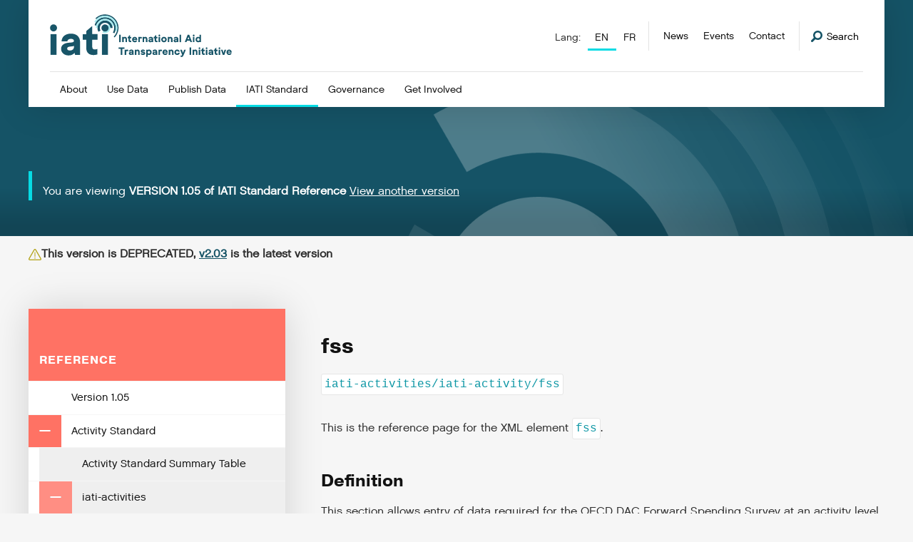

--- FILE ---
content_type: text/html; charset=utf-8
request_url: https://iatistandard.org/en/iati-standard/105/activity-standard/iati-activities/iati-activity/fss/
body_size: 32808
content:


<!DOCTYPE html>
<!--[if lt IE 7]>      <html class="no-js lt-ie9 lt-ie8 lt-ie7"> <![endif]-->
<!--[if IE 7]>         <html class="no-js lt-ie9 lt-ie8"> <![endif]-->
<!--[if IE 8]>         <html class="no-js lt-ie9"> <![endif]-->
<!--[if gt IE 8]><!--> <html class="no-js"> <!--<![endif]-->
    <head>
        <title>
            
                
                    
                        fss
                    
                
            
            
                
                    - iatistandard.org
                
            
        </title>
        <meta charset="utf-8" />
        <meta http-equiv="X-UA-Compatible" content="IE=edge" />
        <meta name="description" content="" />
        <meta name="viewport" content="width=device-width, initial-scale=1" />

        
  <script defer data-domain="iatistandard.org" src="https://plausible.io/js/script.file-downloads.outbound-links.js"></script>
  <script>window.plausible = window.plausible || function() { (window.plausible.q = window.plausible.q || []).push(arguments) }</script>
  <script>
    var responseStart = window.performance.getEntriesByType('navigation')[0].responseStart;
    plausible(
      'TTFB', {
        props: {
            event_category: 'PageSpeed',
            event_label: responseStart,
        },
    });
  </script>



  <!-- Matomo Tag Manager -->
  <script>
    var _mtm = window._mtm = window._mtm || [];
    _mtm.push({'mtm.startTime': (new Date().getTime()), 'event': 'mtm.Start'});
    (function() {
      var d=document, g=d.createElement('script'), s=d.getElementsByTagName('script')[0];
      g.async=true; g.src='https://cdn.matomo.cloud/iatistandard.matomo.cloud/container_5jH5BrBg.js'; s.parentNode.insertBefore(g,s);
    })();
  </script>
  <!-- End Matomo Tag Manager -->



        


    <!-- Twitter https://dev.twitter.com/cards/types/summary -->
    <meta name="twitter:card" content="summary" />
    <meta name="twitter:site" content="@IATI_aid" />
    <meta name="twitter:title" content="fss" />
    <meta name="twitter:description" content="iati-activities/iati-activity/fss">
    <meta name="twitter:image" content="https://cdn.iatistandard.org/prod-iati-website/img/iati-share-social.png">

    <!--Facebook -->
    <meta property="og:type" content="website" />
    <meta property="og:url" content="https:///en/iati-standard/105/activity-standard/iati-activities/iati-activity/fss/" />
    <meta property="og:title" content="fss" />
    <meta property="og:description" content="iati-activities/iati-activity/fss" />
    <meta property="og:site_name" content="IATI Standard" />
    <meta property="og:image" content="https://cdn.iatistandard.org/prod-iati-website/img/iati-share-social.png">



        
            


<style type="text/css">@import url("https://use.typekit.net/esn8rgw.css");*,:after,:before{box-sizing:border-box}a,abbr,acronym,address,applet,article,aside,audio,b,big,blockquote,body,canvas,caption,center,cite,code,dd,del,details,dfn,div,dl,dt,em,embed,fieldset,figcaption,figure,footer,form,h1,h2,h3,h4,h5,h6,header,hgroup,html,i,iframe,img,ins,kbd,label,legend,li,mark,menu,nav,object,ol,output,p,pre,q,ruby,s,samp,section,small,span,strike,strong,sub,summary,sup,table,tbody,td,tfoot,th,thead,time,tr,tt,u,ul,var,video{margin:0;padding:0;border:0;font:inherit;font-size:100%;vertical-align:baseline}table{border-spacing:0}caption,td,th{text-align:left;font-weight:400;vertical-align:middle}blockquote,q{quotes:none}blockquote:after,blockquote:before,q:after,q:before{content:"";content:none}a img{border:none}article,aside,details,figcaption,figure,footer,header,hgroup,menu,nav,section,summary{display:block}button,input{line-height:normal;background-color:transparent}button,input,select,textarea{font-size:100%;margin:0;vertical-align:baseline;*vertical-align:middle}button,input[type="button"],input[type="reset"],input[type="submit"]{cursor:pointer;*overflow:visible}.button--spaced{margin-bottom:2rem}textarea{resize:vertical}.social-list{overflow:hidden;*zoom:1}.card--tool-feature:after,.card--tool .card__header:after,.filter-group:after,.form--2up .form-group:after,.form-field:after,.header:after,.header__utility:after,.hero:after,.l-2up:after,.l-3up:after,.l-4up:after,.l-cards-offset:after,.l-cards:after,.l-error:after,.l-listing:after,.l-offset:after,.l-sidebar:after,.l-standard:after,.listing:after,.m-block-list:after,.m-codelist:after,.m-codelist__header:after,.navigation-language:after,.navigation-megamenu:after,.navigation-primary__item:after,.pagination:after,.row:after{content:"";display:table;clear:both;*zoom:1}.hero__logo img,.is-typeset img,.max-width{max-width:100%;height:auto;display:block}.button,.navigation-megamenu .button,.navigation-megamenu__list,.notice__content p,body,button,input,select,textarea{font-family:chalet-london-sixty,sans-serif;font-weight:400}.aside-m__heading,.badge,.card__heading,.card__list h2,.card__sub-heading,.case-study__heading,.filter__heading,.footer__heading,.form-heading,.heading,.help__heading,.hero-notice__copy b,.hero-notice__copy strong,.hero__heading,.hero__type,.is-typeset--data strong,.is-typeset dl dt,.is-typeset h1,.is-typeset h2,.is-typeset h3,.is-typeset h4,.is-typeset h5,.is-typeset h6,.is-typeset strong,.listing-search__title,.listing__badge,.listing__heading,.m-block__heading,.m-highlight__heading,.navigation-megamenu__list-title,.notice__content b,.notice__content h1,.notice__content h2,.notice__content h3,.notice__content strong,.section__heading,table caption{font-family:pragmatica,sans-serif;font-weight:700}html{font-size:10px;font-size:62.5%}@media screen and (max-width:799px){html{-webkit-text-size-adjust:100%}}body{line-height:1.5625;background:#f6f6f6;color:#2e2e2e}a{color:#155366;text-decoration:none}a:active,a:focus,a:hover{color:#06dbe4}a[href^="tel"]{color:inherit;text-decoration:none}.skiplink{background:#fff;color:#155366;border:1px solid #ddd;display:block;font-size:16px;line-height:40px;padding:0 20px;position:absolute;top:-60px;left:0;transition:all 0.1s ease-in-out}.skiplink:active,.skiplink:focus{top:0;z-index:80}.pagecontent{outline:none}svg{max-height:10000px}h1,h2,h3,h4,h5,h6{color:#121212}ol,ul{list-style-type:none}b,strong{font-weight:600}em,i,q{font-style:italic}a,h1 a:not(.button),h1 b,h1 cite,h1 em,h1 i,h1 q,h1 span,h1 strong,h2 a:not(.button),h2 b,h2 cite,h2 em,h2 i,h2 q,h2 span,h2 strong,h3 a:not(.button),h3 b,h3 cite,h3 em,h3 i,h3 q,h3 span,h3 strong,h4 a:not(.button),h4 b,h4 cite,h4 em,h4 i,h4 q,h4 span,h4 strong,h5 a:not(.button),h5 b,h5 cite,h5 em,h5 i,h5 q,h5 span,h5 strong,h6 a:not(.button),h6 b,h6 cite,h6 em,h6 i,h6 q,h6 span,h6 strong,li a:not(.button),li b,li cite,li em,li i,li q,li span,li strong,p a:not(.button),p b,p cite,p em,p i,p q,p span,p strong{font-size:inherit}label,legend,select{display:block;color:#121212}.button,button,input[type="search"]::search-cancel-button,input[type="search"]::search-decoration,input[type="submit"]{-webkit-appearance:none;appearance:none;border-radius:0}.button,button{border:none;background-color:transparent;text-align:left}.button,button,input,select,textarea{border-radius:0}input::-webkit-input-placeholder,textarea::-webkit-input-placeholder{color:#ddd}input:-moz-placeholder,input::-moz-placeholder,textarea:-moz-placeholder,textarea::-moz-placeholder{color:#ddd}input:-ms-input-placeholder,textarea:-ms-input-placeholder{color:#ddd}textarea{overflow:auto;vertical-align:top;font-family:inherit}legend{font-size:2rem}label{font-size:1.6rem}fieldset{margin:0;display:block;clear:both}fieldset,input[type="email"],input[type="number"],input[type="password"],input[type="tel"],input[type="text"],input[type="url"],textarea{width:100%}input[type="checkbox"],input[type="radio"]{margin:4px 0 0;margin-top:1px\9;*margin-top:0;line-height:normal;cursor:pointer}input[type="button"],input[type="checkbox"],input[type="file"],input[type="image"],input[type="radio"],input[type="reset"],input[type="submit"] button{width:auto}input[type="file"],select{*margin-top:4px}.type-xl{font-size:4.8rem;line-height:0.6510416667}.type-xl--leader{margin-top:3.84rem}.type-xl--trailer{margin-bottom:2.4rem}.form-heading,.is-typeset h1,.section__heading,.type-l{font-size:3rem}.is-typeset h1,.type-l--leader{margin-top:3rem}.is-typeset h1,.type-l--trailer{margin-bottom:1.5rem}.is-typeset h2,.listing-search__title,.listing__heading,.type-m{font-size:2.4rem}.is-typeset h2,.type-m--leader{margin-top:2.4rem}.is-typeset h2,.type-m--trailer{margin-bottom:1.2rem}.is-typeset h3,.type-s{font-size:2rem}.is-typeset h3,.type-s--leader{margin-top:2rem}.type-s--trailer{margin-bottom:1rem}.is-typeset h4,.is-typeset h5,.is-typeset h6,.m-highlight__heading,.navigation-megamenu__list-title,.type-xs{font-size:1.6rem}.is-typeset h4,.is-typeset h5,.is-typeset h6,.type-xs--leader{margin-top:1.6rem}.m-highlight__heading,.navigation-megamenu__list-title,.type-xs--trailer{margin-bottom:0.8rem}.download-list,.help__body-copy p,.is-typeset--data div,.is-typeset dl dd,.is-typeset p,.para{font-size:1.6rem}.help__body-copy p,.is-typeset--data div,.is-typeset p,.para--typeset{margin-bottom:1.6rem}.help__body-copy ol li,.help__body-copy ul li,.is-typeset ol li,.is-typeset ul li,.list-item,.listing__list li,.nobullet-list li,.ordered-list li,.unordered-list li{font-size:1.6rem}.help__body-copy ol li,.help__body-copy ul li,.is-typeset ol li,.is-typeset ul li,.list-item--typeset,.listing__list li,.nobullet-list li,.ordered-list li,.unordered-list li{margin-bottom:0.8rem}.is-typeset ul,.listing__list,.unordered-list{list-style-position:outside;list-style-type:disc;padding-left:3em}.is-typeset ol,.ordered-list{list-style-position:outside;list-style-type:decimal;padding-left:3.5em}.nobullet-list{list-style-type:none}.list--typeset,.ordered-list--typeset,.unordered-list--typeset{margin-bottom:1.6rem;margin-top:1.6rem}.is-typeset h1:hover>a.m-header-link,.is-typeset h2:hover>a.m-header-link,.is-typeset h3:hover>a.m-header-link,.is-typeset h4:hover>a.m-header-link,.is-typeset h5:hover>a.m-header-link,.is-typeset h6:hover>a.m-header-link{visibility:visible}.is-typeset ul{margin-bottom:2em}.is-typeset ul li ul{list-style-type:circle}.is-typeset a:not(.button){border-bottom:2px solid #06dbe4}.is-typeset img{margin:1.6em 0}@media screen and (min-width:780px){.is-typeset img.alignleft,.is-typeset img.left{float:left;max-width:50%;margin-right:4em}}@media screen and (min-width:780px){.is-typeset img.alignright,.is-typeset img.right{float:right;max-width:50%;margin-left:4em}}.is-typeset code{background-color:#fff;padding:0.1em 0.25em;border:1px solid #e6e6e6;font-family:Courier,sans-serif;font-size:1.6rem;display:inline-block;border-radius:3px;color:#0e97a5;margin-bottom:1em}.is-typeset code pre{word-break:break-word;vertical-align:middle}.is-typeset code pre,.is-typeset pre code{display:inline-block;overflow-x:auto;white-space:pre-wrap;word-wrap:break-word}.is-typeset dl dt{font-size:1.7rem;margin-bottom:0.5em}.is-typeset>h1:first-child,.is-typeset>h2:first-child,.is-typeset>h3:first-child,.is-typeset>h4:first-child,.is-typeset>h5:first-child,.is-typeset>h6:first-child,.is-typeset>img:first-child,.is-typeset>media-video-wrapper:first-child{margin-top:0}.is-typeset br + br,.is-typeset cite:empty,.is-typeset div:empty,.is-typeset h1:empty,.is-typeset h2:empty,.is-typeset h3:empty,.is-typeset h4:empty,.is-typeset h5:empty,.is-typeset h6:empty,.is-typeset ol:empty,.is-typeset p:empty,.is-typeset span:empty,.is-typeset ul:empty{display:none}.is-typeset--data div.highlight{background-color:#fff;padding:0.1em 0.25em;border:1px solid #e6e6e6;font-family:Courier,sans-serif;font-size:1.6rem;display:inline-block;border-radius:3px;color:#0e97a5;margin-bottom:1em}.is-typeset--data div.highlight pre{display:block;overflow-x:auto;white-space:pre-wrap;word-wrap:break-word}.is-typeset--data em{text-decoration:underline}.is-typeset--no-trailing li:last-child,.is-typeset--no-trailing ol:last-child,.is-typeset--no-trailing p:last-child,.is-typeset--no-trailing ul:last-child{margin-bottom:0}.alert{padding:15px;padding-left:40px;overflow:hidden;display:inline-block;position:relative;z-index:2;font-size:1.6rem;background-color:#fff}.alert a{text-decoration:underline}.form .alert{margin-bottom:1em}.callout{background-color:#e6f9fe;border-inline-start:4px solid #06dbe4;box-shadow:0 4px 5px #dadada;color:#155366;margin-bottom:1.6rem;padding:1rem}.callout p:first-of-type{margin-top:1.6rem}.callout .caution{background-color:#fff0f0;border-color:#ff7264;color:#6e0900}.alert .ico{width:18px;height:18px;background-size:18px 18px;display:inline-block;position:absolute;top:16px;left:15px}.hero .alert{display:block;font-size:1.7rem}.alert--error,.alert--notice,.alert--success{color:#6e640e;border-left:5px solid #b2a216;background-color:#f9f5ce;font-weight:700}.alert--error{border-left:5px solid #f25111;color:#f25111;background-color:#fef0eb}.alert--success{border-left:5px solid #40962b;color:#40962b;background-color:#d6f1cf}.aside-m{box-shadow:0 0 50px 0 rgba(0,0,0,0.15)}.aside-m + .aside-m{margin-top:2em}@media screen and (min-width:1000px){.aside-m{max-width:375px}}.aside-m--clipping{padding:2em;margin-bottom:2em;box-shadow:0 0 50px 0 rgba(0,0,0,0.25);display:block}@media screen and (min-width:950px){.aside-m--clipping{float:right;margin-top:-10em;margin-right:-8em;max-width:25em}}@media screen and (min-width:950px){.aside-m--clipping-event{margin-top:-10em}}.aside-m__header{padding:1.5em;padding-top:6em}.aside-m__header .button{margin-top:0.75em}.aside-m__heading{font-size:1.6rem;text-transform:uppercase;letter-spacing:1px}.fill-sunrise .aside-m__heading,.fill-sunset .aside-m__heading{color:#fff}.aside-m__list{margin-bottom:1em;font-size:1.6rem}.aside-m__list li a{text-decoration:underline}.aside-m__list-item{margin-top:1px;display:block;font-size:1.6rem}.aside-m__list-item a{display:block;background-color:#91e0ce;padding:1em;color:#121212;transition:all,ease-in-out,0.3s;font-size:inherit}.aside-m__list-item a:active,.aside-m__list-item a:focus,.aside-m__list-item a:hover{border-left:3px solid #00c497;background-color:#75d8c2}.aside-m__list-item .button{background:#155366;color:#fff}.aside-m__list-item .button:active,.aside-m__list-item .button:focus,.aside-m__list-item .button:hover{border-left:none;background:#0f3b48;color:#fff}.aside-m__body{background-color:#fff;padding:1.6em}.aside-m__list-item-block{background-color:#fff;padding:1em}.aside-m__list-item-block .ico{margin-right:2px;top:-2px}.aside-m__copy{font-size:1.6rem;margin-bottom:0.75em}.aside-m__meta{font-size:1.4rem;text-transform:uppercase;letter-spacing:1px}.aside-m__meta li{margin-bottom:0.75em}.aside-m__meta li:last-child{margin-bottom:0}.aside-m__meta li a{color:#121212;border-bottom:1px solid #121212}.aside-m__meta li a:hover{border-color:#06dbe4}.aside-m__meta li .ico{top:-2px;margin-right:2px}.badge{font-size:1.2rem;background-color:#ff7264;color:#fff;display:inline-block;margin-top:1em;letter-spacing:1px;padding:0.75em 1em;text-transform:uppercase}.l-listing--events .badge{display:none;outline:1px solid red}.branding{position:relative;background-image:url(https://cdn.iatistandard.org/prod-iati-website/svg/source/logo-colour.svg);background-repeat:no-repeat;background-size:contain;width:171px;height:40px;display:block;margin-bottom:1em}.branding span{visibility:hidden}@media screen and (min-width:950px){.branding{height:52px;width:220px}}@media screen and (min-width:1200px){.branding{height:60px;width:260px}}.branding-footer{position:relative;background-image:url(https://cdn.iatistandard.org/prod-iati-website/svg/source/logo-white.svg);background-repeat:no-repeat;background-size:contain;width:213.75px;height:50px;display:block}@media screen and (min-width:1000px){.branding-footer{width:299.25px;height:70px}}.breadcrumb{overflow:hidden;margin-bottom:4em;display:block;border-left:2px solid #f73357;padding-left:1em}.breadcrumb li{font-size:1.4rem;display:inline-block;float:left;margin-left:0.6em;margin-bottom:0.4em;padding-left:0.9em;background-image:url(https://cdn.iatistandard.org/prod-iati-website/img/separator-2x.png);background-size:6px 11px;background-repeat:no-repeat;background-position:0 5px}.breadcrumb li a{text-decoration:underline}.breadcrumb li:first-child{margin-left:0;background-image:none;padding-left:0}@media screen and (min-width:780px){.breadcrumb li{margin-bottom:0}}.button{background:transparent;border:none;-webkit-appearance:none;display:inline-block;text-align:left;padding:1em;font-size:1.2rem;text-transform:uppercase;letter-spacing:1px;line-height:1;color:#121212;background-color:#06dbe4;border-bottom:2px solid rgba(0,0,0,0.25);text-decoration:none;position:relative;vertical-align:middle;cursor:pointer;transition:all,ease-in-out,0.3s}.button:active,.button:focus,.button:hover{background-color:#155366;color:#fff}.hero .button:active,.hero .button:focus,.hero .button:hover{background-color:#05abb2}button.button,input.button{height:44px}.footer button.button,.footer input.button{display:inline-block;width:auto;margin-top:0.5em}@media screen and (min-width:1000px){.footer button.button,.footer input.button{height:44px;margin-top:0}}.button--a11y,.button-a11y{position:relative;overflow:hidden}.button--a11y span,.button-a11y span{top:-10em;position:absolute;display:inline-block}.button--a11y:after,.button-a11y:after{content:attr(title);display:inline-block;color:inherit}.button--block{display:block;width:100%;text-align:center}.button--secondary{color:#fff;background-color:#155366}.button--secondary:active,.button--secondary:focus,.button--secondary:hover{color:#121212;background-color:#06dbe4}.button--large{font-size:1.6rem;text-align:center}.button--small{font-size:1.4rem;padding:0.6em 0.75em}.navigation-megamenu .button--small{margin-right:10px}.button--disabled{opacity:0.5;cursor:not-allowed;filter:grayscale(100%)}.card{background-color:#fff;padding:2em;box-shadow:0 2px 10px rgba(0,0,0,0.15)}.card,.card--stacked{position:relative}.card--stacked:after{z-index:-1;content:"";position:absolute;bottom:-10px;right:-10px;width:100%;height:100%;background-color:#fff;box-shadow:0 2px 10px rgba(0,0,0,0.15)}.card--step{background-color:#155366;min-height:150px;height:100%}@supports (display:grid){.card--step{min-height:auto;height:auto}}.card--guidance{background-color:#06dbe4}.card--guidance:after,.card--knowledge{background-color:#155366}.card--alt{position:relative;border-top:5px solid #00c497;min-height:300px}.card--alt .button{position:absolute;bottom:2em}.card--tool{margin-bottom:4em}.card--tool .button{margin-top:1em}.card--tool--alt{background-color:#e3e3e3;box-shadow:none}.card__header{padding:2em}.card--tool .card__header{padding:0}.card__body{padding:2em}.card__body .card__list{margin-top:0}.card__heading{font-size:2.4rem;line-height:1.3;display:block}.card__heading a span{display:inline;border-bottom:2px solid #06dbe4}.card__heading--minor{font-size:1.7rem;line-height:1.5}.card--guidance .card__heading a{color:#155366}.card--guidance .card__heading a span{border-color:#155366;transition:all,ease-in-out,0.3s}.card--guidance .card__heading a:hover span{border-color:#fff}.card--knowledge .card__heading a{color:#fff}.card--knowledge .card__heading a span{border-color:#fff;transition:all,ease-in-out,0.3s}.card--knowledge .card__heading a:hover span{border-color:#06dbe4}.card--tool .card__header .card__heading{width:70%;float:left}.card--tool .card__header .card__heading--full{width:auto;float:none}.card--simple .card__heading{max-width:75%}.card__sub-heading{font-size:1.6rem;line-height:1.3em;display:block;margin-top:1.75em}.card__sub-heading + .card__list{margin-top:0.5em}.card__logo{float:left;width:25%;margin-right:5%;padding:1em}.card__logo img{width:100%;display:block}.card__logo--background{background-color:#155366}.card--tool-feature .card__logo{float:right;margin-right:0}.card--tool-feature .card__content{float:left;width:70%}.card__list{margin-top:1.5em}.card__list h2{font-size:2.4rem;line-height:1.3;display:block}.card__list li{font-size:1.6rem;border-bottom:1px solid #ddd;padding:0.75em 0 0.5em}.card__list li:last-child{border-bottom:0}.card__list li a{transition:all,ease-in-out,0.3s}.card__list li a:hover{padding-left:0.5em}.card__list--alt{margin-top:2em}.card__list--alt li:first-child{padding-bottom:0;border:0;padding-left:0;margin-bottom:0.5em}.card__list--alt li{border-left:2px solid #ddd;padding-left:1em;border-bottom:0;padding-bottom:0.25em;padding-top:0}.card__list--alt li a{text-decoration:underline}.card__list--alt li:last-child{padding-bottom:0}.card__list .card__list-child{margin-left:1em}.card__excerpt,.card__excerpt--truncated{font-size:1.6rem;margin-top:1.5em}.card__excerpt--truncated{display:none}@media screen and (max-width:499px){.card__excerpt,.card__excerpt--truncated{display:none}.card__excerpt--truncated{display:block}}@supports (-webkit-appearance:none){@media screen and (max-width:1167px){.card__excerpt,.card__excerpt--truncated{display:none}.card__excerpt--truncated{display:block}}}.card--simple .card__excerpt,.card--simple .card__excerpt--truncated,.card--tool-feature .card__excerpt,.card--tool-feature .card__excerpt--truncated,.card--tool .card__excerpt,.card--tool .card__excerpt--truncated,.card__flag{display:block}.card__flag{font-size:1.2rem;float:right;margin-left:2em;text-transform:uppercase;letter-spacing:1px;margin-bottom:0.5em;border:1px solid #ddd;padding:0.5em 0.75em 0.25em}.card--guidance .card__flag{color:#121212;border-color:#121212}.aside-m .card__flag{font-size:1.1rem}@media screen and (max-width:1099px){.aside-m .card__flag{float:none;margin-left:0;display:inline-block;margin-bottom:0.75em}}.card__step{text-align:center;width:100%}.card__step .ico{display:inline-block;top:-5px}@media screen and (min-width:780px){.card__step{position:absolute;left:0;top:50%;transform:translateY(-50%)}.card__step .ico{display:block;margin-top:2em;margin-left:auto;margin-right:auto}}.card__step__text{font-size:2.4rem;color:#fff;display:inline-block}@media screen and (min-width:780px){.card__step__text{display:block}}.case-study{position:relative;margin-bottom:4em}.navigation-megamenu .case-study{margin-bottom:0}.case-study__media{width:100%;height:0;padding-bottom:43.75%}@media screen and (min-width:950px){.case-study__media{margin-left:auto;width:90%;background-color:#155366}}.navigation-megamenu .case-study__media{position:absolute;top:0;right:0;width:25%;height:100%;padding-bottom:0}.case-study__panel{background-color:#fff;box-shadow:0 0 50px 0 rgba(0,0,0,0.1);padding:1.75em;position:relative;z-index:100}@media screen and (min-width:950px){.case-study__panel{padding:2.5em;position:absolute;left:0;top:2em;width:50%}.navigation-megamenu .case-study__panel{width:75%;padding:1em;top:0;height:100%;position:relative}}.case-study__heading{font-size:2rem;border-bottom:1px solid #ddd;color:#fff;line-height:1.4;margin-bottom:0.5em;padding-bottom:0.5em}.navigation-megamenu .case-study__heading{font-size:1.6rem;line-height:1.2}.navigation-megamenu .case-study__heading a{min-height:auto!important}.navigation-megamenu .case-study__heading a:after{content:none!important}.case-study__excerpt{font-size:1.6rem;margin-bottom:0.75em}.navigation-megamenu .case-study__excerpt{font-size:1.4rem}.navigation-megamenu .case-study__text-link{display:inline-block;transform:translateY(6px)}.download-list__item:not(:last-child){margin-bottom:1px}.download-list__item-link{background-color:#f8f3fd;border-left:2px solid #a66ee9;display:block;padding:1em 0 0.75em 1em;transition:all 0.3s ease-in-out}.download-list__item-link:active,.download-list__item-link:focus,.download-list__item-link:hover{border-width:4px;color:#155366}.download-list__item-link-heading{font-size:1.6rem;color:#2e2e2e}.download-list__item-link-subheading{font-size:1.4rem;color:#2e2e2e;display:block}.filter-group{background-color:#fff;padding:2em;border-bottom:2px solid #f6f6f6}.filter-group .filter{margin-bottom:20px;display:block}.filter-group .filter:last-child{margin-bottom:0}@media screen and (min-width:500px){.filter-group .filter{width:70%;float:left;margin-bottom:0}.filter-group .filter + .filter{width:29%;margin-left:1%;float:right}}.filter-group--reverse{background-color:#e3e3e3}.filter-group--reverse .filter{margin-bottom:20px;display:block;float:left}@media screen and (max-width:779px){.filter-group--reverse .filter{width:100%}.filter-group--reverse .filter + .filter{margin-left:0;float:left;width:100%}}@media screen and (min-width:780px){.filter-group--reverse .filter{width:30%;float:left;margin-bottom:0;border-right:1px solid #d0d0d0}.filter-group--reverse .filter + .filter{padding-left:1em;border-right:none;width:70%;float:right;margin-left:0}}.filter{font-size:1.6rem}@media screen and (min-width:1000px){.filter .form-field__checkboxes{columns:2}}.filter input[type="submit"]{line-height:1}.filter__heading{margin-bottom:0.5em}.filter__list li a{text-decoration:underline}.filter__list-active a{color:#06dbe4}.footer{background-color:#155366}.footer__content{padding:4em 0}@media screen and (min-width:950px){.footer__content{padding:6em 0}}.footer__meta{overflow:hidden;border-top:1px solid #1e7590;padding:2em 0}.footer__heading{font-size:1.6rem;margin-bottom:0.75em;text-transform:uppercase;letter-spacing:1px;color:#fff}.footer__copy{color:#fff;margin-bottom:0.75em}.footer__copy,.footer__list{font-size:1.5rem}.footer__list li{display:block;margin-bottom:0.25em}.footer__list li a{color:#fff;text-decoration:underline}.footer__list li a:active,.footer__list li a:focus,.footer__list li a:hover{text-decoration:none}.footer__meta-flex{-ms-flex-align:center;align-items:center}.footer__legal{font-size:1.4rem;color:#fff;display:block}@media screen and (min-width:500px){.footer__legal{display:inline-block;float:left;margin-top:0.5em}}.form{position:relative}.form--support{padding:3em;background:#fff;border:1px solid #ddd}.form--2up{padding:0;border:none}@media screen and (min-width:780px){@supports (display:grid){.form--2up .form-group{display:-ms-grid;display:grid;-ms-grid-columns:(1fr) [2];grid-template-columns:repeat(2,1fr);grid-column-gap:50px;grid-auto-rows:minmax(min-content,max-content)}}@supports (display:-ms-grid){.form--2up .form-group{display:block}}}@media screen and (min-width:780px){.form--2up .form-group .form-field{float:left;display:block;width:47.5%;margin-left:5%}.form--2up .form-group .form-field:first-child{margin-left:0}.form--2up .form-group .form-field:nth-child(2n){margin-left:0;clear:left}@supports (display:grid){.form--2up .form-group .form-field:nth-child(2n){margin-left:0}}.form--2up .form-group .form-field:nth-child(3n){margin-left:5%;clear:none;margin-top:-95px}@supports (display:grid){.form--2up .form-group .form-field:nth-child(3n){margin-left:0;margin-top:0}}@supports (display:grid){.form--2up .form-group .form-field{margin-left:0;width:auto;-ms-flex-align:start;align-items:start}.form--2up .form-group .form-field:nth-child(2n){grid-area:2/1/3/2}.form--2up .form-group .form-field:nth-child(3n){grid-area:1/2/3/3;padding-top:0}}@supports (display:-ms-grid){.form--2up .form-group .form-field{float:left;display:block;width:47.5%;margin-left:5%}.form--2up .form-group .form-field:first-child{margin-left:0}.form--2up .form-group .form-field:nth-child(2n){margin-left:0;clear:left}.form--2up .form-group .form-field:nth-child(3n){margin-left:5%;clear:none;margin-top:-95px}}}.form-heading{line-height:1.3;margin-bottom:0.75em;position:relative}.form-heading:after{content:"";position:absolute;bottom:-3px;left:0;width:2em;height:3px;background-color:#06dbe4}.form-label{font-size:1.6rem;margin-bottom:0.25em}.form-label.form-label--hidden{position:absolute!important;clip:rect(1px,1px,1px,1px);padding:0;border:0!important;height:1px!important;width:1px!important;overflow:hidden}.footer .form-label{color:#fff;font-size:1.5rem}.header-search .form-label{color:#fff}.form-field{position:relative}.form-field--spaced{padding-top:2em}.footer .form-field--spaced{padding-top:1em}.form-item{padding:0 10px;display:block;border:1px solid #909095;-webkit-appearance:none;appearance:none;background-color:#fff;min-height:44px;font-size:16px}.form-item::focus-inner{border:0;padding:0}.form-item:focus{outline:none;border-color:#155366}.footer .form-item{border:none;display:inline-block;width:100%}@media screen and (min-width:1000px){.footer .form-item{width:70%;float:left}}.form-file{font-size:1.6rem}.form-item[type="number"]::-webkit-inner-spin-button,.form-item[type="number"]::-webkit-outer-spin-button{-webkit-appearance:none;appearance:none}textarea.form-item{min-height:150px;padding:10px}.form-field__checkboxes label,.form-field__radio-buttons label{position:relative;top:0;vertical-align:middle}.form-field__checkboxes label:after,.form-field__radio-buttons label:after{clear:left;content:"";display:block;height:0}.form-field__checkboxes input,.form-field__radio-buttons input{float:left;margin-right:15px;vertical-align:middle}.form-field__checkboxes input:after,.form-field__radio-buttons input:after{clear:left;content:"";display:block;height:0}.form-field__checkboxes input[type="checkbox"],.form-field__checkboxes input[type="radio"],.form-field__radio-buttons input[type="checkbox"],.form-field__radio-buttons input[type="radio"]{width:16px;height:16px;position:relative;top:-2px}.form-field__checkboxes input[type="radio"],.form-field__radio-buttons input[type="radio"]{border-radius:50%}.form-field__select-dropdown{font-size:1.6rem;background-color:#fff}.form-field__select-dropdown select{width:100%;display:block;height:44px;background-color:transparent;padding-left:10px;padding-right:10px;vertical-align:middle;border:1px solid transparent;-webkit-appearance:none;appearance:none;background:url(https://cdn.iatistandard.org/prod-iati-website/svg/png/sort-dark.png) #fff no-repeat right 50%;background:url(https://cdn.iatistandard.org/prod-iati-website/svg/source/sort-dark.svg) #fff no-repeat right 50%;background-origin:content-box;background-color:#fff;background-size:14px 14px}.form-field__select-dropdown select:focus,.form-field__select-dropdown select:hover{border-color:#155366;cursor:pointer}.form-field__select-dropdown select:focus{outline:none}.form-field__select-dropdown select::-ms-expand{display:none}.form-field--error .form-field__select-dropdown,.form-field--error .form-item{border-color:#f25111}.form-message{display:none;margin-top:0.075emrem;font-size:1.4rem}.form-field--error .form-message{display:block;color:#f25111}.grecaptcha-badge{visibility:hidden}.header{position:relative;z-index:5;max-width:1200px;margin-left:3em;margin-right:3em;margin-bottom:5em;background-color:#fff;padding:2em;padding-bottom:1.5em;box-shadow:0 0 50px 0 rgba(0,0,0,0.15)}@media screen and (min-width:950px){.header{padding:2em 3em 0;margin-bottom:0}}@media screen and (min-width:1260px){.header{margin-left:auto;margin-right:auto}}.header__utility{display:none}@media screen and (min-width:950px){.header__utility{display:block;position:absolute;top:3em;right:3em}}.header-search{overflow:hidden;position:absolute;top:-100%;transition:all,ease-in-out,0.3s;z-index:15;width:100%;display:block;background-color:#114251;padding:3.5em 0}.header-search--active{top:0}.header-search form{position:relative}.header-search form button{position:absolute;top:29px;right:0}.header-search__close{position:absolute;top:0;right:0}.header-search__trigger{display:none}@media screen and (min-width:950px){.header-search__trigger{font-size:1.4rem;position:relative;top:11px;display:inline-block;float:left}.header-search__trigger .ico{top:-1px;margin-right:2px}.header-search__trigger:active,.header-search__trigger:focus,.header-search__trigger:hover{color:#155366}}.header-search__hint{color:#fff;text-align:center;margin-top:1em;margin-bottom:0;font-size:1.4rem}.header-search__hint a{color:#06dbe4;text-decoration:underline}.header-search__hint a:hover,.header-search__hint a:focus{color:#fff}.help{position:relative;margin-bottom:3em}.help__header{height:200px}.help--standout .help__header{height:auto;padding-top:5em}@media screen and (min-width:780px){.help--standout .help__header{padding-top:8em}}@media screen and (min-width:1000px){.help--standout .help__header{padding-top:10em}}.help__panel{color:#fff;display:inline-block;padding:1em 1.75em;margin-top:1.5em;margin-right:1.5em;margin-left:-1.5em}.help__panel p{font-size:1.4rem;margin-bottom:0.75em}.help--standout .help__panel p,.help__panel a{font-size:1.6rem}.help__panel a{border-bottom:2px solid #fff;color:#fff;display:inline-block;margin-bottom:0.5em;transition:all 0.3s ease}.help__panel a:hover{border-color:#155366}.help--standout .help__panel{padding:1.5em 2em}.help--simple .help__panel{margin:0 0 1.5em -3em}.help__heading{font-size:1.6rem;color:#fff;display:inline-block}.help__heading + p{margin-top:1em}.help--standout .help__heading + p{margin-top:0.5em}.help--standout .help__heading{font-size:2.4rem}.help__body{background-color:#fff;box-shadow:0 0 50px rgba(0,0,0,0.15);margin-top:-1.5em;margin-right:-1.5em;margin-left:1.5em;padding:1.75em;position:relative;z-index:100}.help--simple .help__body{margin-left:0;margin-top:0}@media screen and (min-width:780px){.help--simple .help__body{margin-left:1.5em}}.help__body-copy{margin-bottom:1em}.help__body-copy ol,.help__body-copy ul{list-style-type:none}.hero{background:linear-gradient(0deg,#124555 4%,#155366 20%);margin-bottom:5em;padding-top:38em;padding-bottom:5em;margin-top:-38.5em;position:relative}@media screen and (max-width:949px){.hero:before{content:"";position:absolute;background-color:#155366;width:100%;height:100%;top:-100%;z-index:1}}.hero--image{border-bottom:0;padding-bottom:5em;background-size:cover;background-position:50%;background-repeat:no-repeat;background-color:#155366}.hero--image:after{content:"";position:absolute;top:0;left:0;width:100%;height:100%;background:linear-gradient(0deg,rgba(0,0,0,0.5),transparent)}.hero--minor{border-bottom:0;background-color:#155366;padding-bottom:5em}@media screen and (min-width:780px){.hero--image{padding-top:25em;margin-bottom:5em}.hero--minor{position:relative}.hero--minor:after{content:"";background-image:url(https://cdn.iatistandard.org/prod-iati-website/img/marque-white.png);background-size:70%;background-repeat:no-repeat;background-position:100% 0;opacity:0.25;position:absolute;top:0;right:0;display:block;width:100%;height:100%}}@media screen and (min-width:950px){.hero{padding-top:24em;margin-top:-19em}.hero--image{padding-top:28em;padding-bottom:6em;background-attachment:fixed}}@media screen and (min-width:1000px){.hero{padding-top:28em}.hero--minor{padding-top:24em}}.hero .alert{margin-top:1em}.hero__caption{position:relative;z-index:3;border-left:5px solid #06dbe4;padding-left:1.5em}.hero__caption a:not(.button){color:#fff;text-decoration:underline}.hero__caption strong{font-weight:700}.hero__caption .button{margin-top:1em}@media screen and (min-width:780px){.hero__caption{max-width:60%;float:left}.hero--image .hero__caption,.max-meter .hero__caption{max-width:100%}.hero--tool .hero__caption{float:left}.hero--video .hero__caption{width:50%}}@media screen and (min-width:780px) and (min-width:1000px){.hero--video .hero__caption{transform:translateY(3em)}}.hero__media{margin-top:2em}@media screen and (min-width:780px){.hero__media{margin-top:0;width:35%;float:right}.hero--video .hero__media{width:45%}}@media screen and (min-width:780px) and (min-width:1000px){.hero--video .hero__media{transform:translateY(-3em)}}.hero__logo{max-width:150px;margin-bottom:1em}@media screen and (min-width:780px){.hero__logo{margin-right:5%;float:left;margin-bottom:0}}.hero__heading{font-size:3.3rem;color:#fff;line-height:1;word-wrap:break-word;word-break:keep-all}@media screen and (min-width:950px){.hero__heading{font-size:4.8rem}}.hero--image .hero__heading,.hero--minor .hero__heading{color:#fff}.hero__subheading{font-size:2rem;color:#fff;margin-top:1em;margin-bottom:0.5em}.hero__excerpt{font-size:1.6rem;color:#fff;margin-top:1em}.hero--minor .hero__excerpt{color:#fff}.hero__type{font-size:1.6rem;color:#fff;display:block;text-transform:uppercase}.hero__emblem{display:none}@media screen and (min-width:780px){.hero__emblem{display:block;position:absolute;z-index:0;top:-22em;right:3em}.hero__emblem img{max-width:100%}html.no-cssmask .hero__emblem{background-image:url(https://cdn.iatistandard.org/prod-iati-website/img/marque-white.png);background-size:43%;background-repeat:no-repeat;background-position:100% 0;display:block;width:100%;height:1000%;opacity:0.5}}@media screen and (min-width:950px){.hero__emblem{top:-15em}}@media screen and (min-width:1000px){.hero__emblem{top:-24em}}.hero__emblem__mask{-webkit-mask-image:url(https://cdn.iatistandard.org/prod-iati-website/img/marque-white.png);mask-image:url(https://cdn.iatistandard.org/prod-iati-website/img/marque-white.png);mask-mode:alpha;-webkit-mask-repeat:no-repeat;mask-repeat:no-repeat;-webkit-mask-size:contain;mask-size:contain;-webkit-mask-position:top right;mask-position:top right;width:auto}html.svg .hero__emblem__mask{-webkit-mask-image:url(https://cdn.iatistandard.org/prod-iati-website/svg/source/marque-white-animated.svg);mask-image:url(https://cdn.iatistandard.org/prod-iati-website/svg/source/marque-white-animated.svg)}@media screen and (min-width:780px){.hero__emblem__mask{height:360px}}@media screen and (min-width:1000px){.hero__emblem__mask{height:440px}}html.no-cssmask .hero__emblem__mask{display:none}.hero-notice{position:relative;padding:1.5em 0;transform:translateY(-5em)}.hero-notice--alert{background-color:#f3eba1}.hero-notice--warning{background-color:#fbcdba}.hero-notice--notice{background-color:#06dbe4}.hero-notice__icon{width:18px;height:18px;margin-right:12px;transform:translateY(2px);float:left;background-size:contain;background-position:50%;background-repeat:no-repeat}.hero-notice--alert .hero-notice__icon{background-image:url(https://cdn.iatistandard.org/prod-iati-website/svg/source/icon-alert.svg)}.hero-notice--warning .hero-notice__icon{background-image:url(https://cdn.iatistandard.org/prod-iati-website/svg/source/icon-warning.svg)}.hero-notice--notice .hero-notice__icon{background-image:url(https://cdn.iatistandard.org/prod-iati-website/svg/source/icon-notice.svg)}.hero-notice__copy{font-size:1.6rem;font-weight:700;line-height:1.4;max-width:90%;width:calc(100% - 30px);float:left}.hero-notice__copy a{text-decoration:underline}.hero-notice--alert .hero-notice__copy,.hero-notice--alert .hero-notice__copy a{color:#6e640e}.hero-notice--warning .hero-notice__copy,.hero-notice--warning .hero-notice__copy a{color:#ad3809}.hero-notice--notice .hero-notice__copy,.hero-notice--notice .hero-notice__copy a{color:#121212}@media screen and (min-width:950px){.hero-notice__copy{max-width:80%}.body--news-single .hero-notice__copy{max-width:60%}}.hero-notice__button{position:absolute;right:3em;top:2px;width:24px;height:24px;display:block;background-size:contain;background-position:50%;background-repeat:no-repeat}@media screen and (max-width:949px){.hero-notice__button{right:1.5em}}.hero-notice--alert .hero-notice__button{background-image:url(https://cdn.iatistandard.org/prod-iati-website/svg/source/icon-cross-alert.svg)}.hero-notice--warning .hero-notice__button{background-image:url(https://cdn.iatistandard.org/prod-iati-website/svg/source/icon-cross-warning.svg)}.hero-notice--notice .hero-notice__button{background-image:url(https://cdn.iatistandard.org/prod-iati-website/svg/source/icon-cross-notice.svg)}.no-js .hero-notice__button{display:none}.ico{display:inline-block;vertical-align:middle;position:relative;background-repeat:no-repeat;background-size:contain;background-position:50%;line-height:0}.ico,.ico em{overflow:hidden}.ico em{position:absolute!important;clip:rect(1px,1px,1px,1px);padding:0;border:0!important;height:1px!important;width:1px!important}.ico--12{background-size:12px 12px}.ico--12,.ico--12 svg{width:12px;height:12px}.ico--14{background-size:14px 14px}.ico--14,.ico--14 svg{width:14px;height:14px}.ico--16{background-size:16px 16px}.ico--16,.ico--16 svg{width:16px;height:16px}.ico--18{background-size:18px 18px}.ico--18,.ico--18 svg{width:18px;height:18px}.ico--24{background-size:24px 24px}.ico--24,.ico--24 svg{width:24px;height:24px}.ico--32{background-size:32px 32px}.ico--32,.ico--32 svg{width:32px;height:32px}.ico-location-ocean{background-image:url(https://cdn.iatistandard.org/prod-iati-website/svg/icons/location.colors-ash-ocean-black-white.svg);background-repeat:no-repeat}.ico-time-ocean{background-image:url(https://cdn.iatistandard.org/prod-iati-website/svg/icons/time.colors-ash-ocean-black-white.svg);background-repeat:no-repeat}.l-2up,.l-3up,.l-4up,.l-cards,.l-cards-offset,.l-error,.l-listing,.l-offset,.l-sidebar,.l-standard{position:relative;display:block}.footer__meta-flex,.form-flex{display:-ms-flexbox;display:flex;-ms-flex-wrap:wrap;flex-wrap:wrap}.l-standard{padding-bottom:6em}.l-error{padding:6em 0}@media screen and (min-width:780px){.l-sidebar{margin-bottom:5em}}.l-sidebar__aside{margin-bottom:5em}.l-sidebar--mobile .l-sidebar__aside,.l-sidebar--reverse .l-sidebar__aside{margin-bottom:3em}@media screen and (min-width:780px){.l-sidebar__aside{float:right;display:inline-block;width:30%}.l-sidebar--reverse .l-sidebar__aside{float:left;margin-bottom:0}.l-sidebar--wide .l-sidebar__aside{width:30%}}.l-sidebar__body{margin-bottom:5em}@media screen and (min-width:780px){.l-sidebar__body{float:left;display:inline-block;width:70%;padding-right:5em;margin-bottom:0}.l-sidebar--reverse .l-sidebar__body{float:right;padding-right:0;padding-left:5em;-ms-flex-order:1;order:1}.l-sidebar--wide .l-sidebar__body{width:70%}}.l-offset__col{margin-bottom:2em}@media screen and (min-width:780px){.l-offset__col{margin-bottom:0;width:30%;margin-right:5%;float:left}.l-offset__col + .l-offset__col{width:65%;margin-right:0}}@media screen and (min-width:780px){.l-offset--reverse .l-offset__col{margin-bottom:0;width:65%;margin-right:5%;float:left}.l-offset--reverse .l-offset__col + .l-offset__col{width:30%;margin-right:0}}@media screen and (min-width:780px){@supports (display:grid){.l-3up{display:-ms-grid;display:grid;-ms-grid-columns:1fr 1fr 1fr;grid-template-columns:1fr 1fr 1fr;grid-column-gap:25px}}@supports (display:-ms-grid){.l-3up{display:block}}}.l-3up__col{margin-bottom:3em}.l-3up__col--small{margin-bottom:1.5em}@media screen and (min-width:780px){.l-3up__col{float:left;display:block;width:30%;margin-left:5%;margin-bottom:1em}.l-3up__col:nth-child(3n + 1){margin-left:0;clear:left}@supports (display:grid){.l-3up__col,.l-3up__col:nth-child(3n + 1){margin-left:0}.l-3up__col{width:auto}}@supports (display:-ms-grid){.l-3up__col{float:left;display:block;width:30%;margin-left:5%}.l-3up__col:nth-child(3n + 1){margin-left:0;clear:left}}}@media screen and (min-width:780px){.l-3up__col--double{width:60%}@supports (display:grid){.l-3up__col--double{width:auto;-ms-grid-column:span 2;grid-column:span 2}}@supports (display:-ms-grid){.l-3up__col--double{width:60%}}}@media screen and (min-width:780px){@supports (display:grid){.l-2up{display:-ms-grid;display:grid;-ms-grid-columns:1fr 1fr;grid-template-columns:1fr 1fr;grid-column-gap:50px}}@supports (display:-ms-grid){.l-2up{display:block}}@supports (display:grid){.l-2up--offset{display:-ms-grid;display:grid;-ms-grid-columns:2fr 1fr;grid-template-columns:2fr 1fr;grid-column-gap:50px}}}.l-2up .card,.l-2up__col{margin-bottom:3em}.l-2up .card--small,.l-2up__col--small{margin-bottom:1.5em}.l-2up .card img,.l-2up__col img{max-width:100%;display:block}@media screen and (min-width:780px){.l-2up .card,.l-2up__col{float:left;display:block;width:47.5%;margin-left:5%}.l-2up .card:nth-child(odd),.l-2up__col:nth-child(odd){margin-left:0;clear:left}@supports (display:grid){.l-2up .card:nth-child(odd),.l-2up__col:nth-child(odd){margin-left:0}}.navigation-megamenu .l-2up .card,.navigation-megamenu .l-2up__col{margin-bottom:1.5em}.l-2up .card--small,.l-2up__col--small{margin-bottom:0}@supports (display:grid){.l-2up .card,.l-2up__col{margin-left:0;width:auto}}@supports (display:-ms-grid){.l-2up .card,.l-2up__col{float:left;display:block;width:47.5%;margin-left:5%}.l-2up .card:nth-child(odd),.l-2up__col:nth-child(odd){margin-left:0;clear:left}}}@media screen and (min-width:780px){.l-2up__col--double{width:100%}@supports (display:grid){.l-2up__col--double{width:auto;-ms-grid-column:span 2;grid-column:span 2}}@supports (display:-ms-grid){.l-2up__col--double{width:100%}}}@media screen and (min-width:780px){@supports (display:grid){.l-4up{display:-ms-grid;display:grid;-ms-grid-columns:1fr 1fr 1fr 1fr;grid-template-columns:1fr 1fr 1fr 1fr;grid-column-gap:30px}.navigation-megamenu .l-4up{grid-column-gap:25px}.navigation-megamenu .l-4up:first-child{margin-bottom:20px}}@supports (display:-ms-grid){.l-4up{display:block}}}.l-4up__col{margin-bottom:3em}@media screen and (min-width:780px){.l-4up__col{float:left;display:block;width:21.25%;margin-left:5%;margin-bottom:1em}.l-4up__col:nth-child(4n + 1){margin-left:0;clear:left}@supports (display:grid){.l-4up__col,.l-4up__col:nth-child(4n + 1){margin-left:0}.l-4up__col{width:auto;margin-bottom:0}}@supports (display:-ms-grid){.l-4up__col{float:left;display:block;width:21.25%;margin-left:5%}.l-4up__col:nth-child(4n + 1){margin-left:0;clear:left}}}@media screen and (min-width:780px){.l-4up__col--double{width:47.5%}@supports (display:grid){.l-4up__col--double{width:auto;-ms-grid-column:span 2;grid-column:span 2}}@supports (display:-ms-grid){.l-4up__col--double{width:47.5%}}}@media screen and (min-width:780px){@supports (display:grid){.l-cards{display:-ms-grid;display:grid;-ms-grid-columns:1fr 1fr 1fr;grid-template-columns:1fr 1fr 1fr;grid-column-gap:50px;-ms-grid-columns:30% 5% 30% 5% 30%}}@supports (display:-ms-grid){.l-cards{display:block}}@supports (display:grid){.l-cards--2up{display:-ms-grid;display:grid;-ms-grid-columns:1fr 1fr;grid-template-columns:1fr 1fr;grid-column-gap:50px}}}.l-cards .card{margin-bottom:3em}@media screen and (min-width:780px){.l-cards .card{float:left;display:block;width:30%;margin-left:5%}.l-cards .card:nth-child(3n + 1){margin-left:0;clear:left}@supports (display:grid){.l-cards .card:nth-child(3n + 1){margin-left:0}}@supports (display:grid){.l-cards .card{margin-left:0;width:auto}}@supports (display:-ms-grid){.l-cards .card{float:left;display:block;width:30%;margin-left:5%}.l-cards .card:nth-child(3n + 1){margin-left:0;clear:left}}.l-cards--2up .l-cards .card{float:left;display:block;width:47.5%;margin-left:5%;margin-bottom:0}.l-cards--2up .l-cards .card:nth-child(odd){margin-left:0;clear:left}@supports (display:grid){.l-cards--2up .l-cards .card:nth-child(odd){margin-left:0}}@supports (display:grid){.l-cards--2up .l-cards .card{margin-left:0;width:auto}}@supports (display:-ms-grid){.l-cards--2up .l-cards .card{float:left;display:block;width:47.5%;margin-left:5%}.l-cards--2up .l-cards .card:nth-child(odd){margin-left:0;clear:left}}}.l-cards-block{margin-top:3em}.l-cards-block .card{margin-bottom:3em;display:block}@media screen and (min-width:780px){@supports (display:flex){.l-cards-offset{display:-ms-flexbox;display:flex;-ms-flex-wrap:wrap;flex-wrap:wrap}}}@media screen and (min-width:780px){.l-cards-offset .card{float:left;display:block;width:35%}.l-cards-offset .card + .card{width:65%;float:right;margin-right:0}}.rich-text img{max-width:100%;height:auto}.responsive-object{position:relative;padding-bottom:0!important}.responsive-object embed,.responsive-object iframe,.responsive-object object{position:absolute;top:0;left:0;width:100%;height:100%}.stat__heading__cta:hover{color:#06dbe4}.l-listing .listing{margin-top:4em;padding-bottom:4em;border-bottom:3px solid #ddd}.l-listing .listing:first-child{margin-top:1em}.l-listing .listing--featured,.l-listing .listing--guidance{border-bottom:0;padding-bottom:2em}.listing.listing--member{margin-top:2em}.l-listing--people .listing{border-bottom:0;padding-bottom:0}.l-listing--no-pagination .listing:last-child{border-bottom:0}@media screen and (min-width:950px){@supports (display:flex){.listing{display:-ms-flexbox;display:flex}}.listing--featured,.listing--guidance{padding-bottom:4em}}.listing__aside{display:block;width:100%}.listing__aside,.listing__aside .listing__media{margin-bottom:1em}.listing__aside .ico{top:-2px;margin-right:2px}.listing--featured .listing__aside,.listing--guidance .listing__aside{margin-bottom:0}.listing--member .listing__aside{width:60%}@media screen and (min-width:500px){.listing--member .listing__aside,.listing--people .listing__aside{margin-bottom:0;display:block;float:left;width:25%;margin-right:5%}}@media screen and (min-width:950px){.listing__aside{margin-bottom:0;display:block;float:left;width:35%;margin-right:5%}.listing--featured .listing__aside{position:relative;z-index:1;margin-right:0;width:50%}.listing--guidance .listing__aside{position:relative;z-index:1;margin-right:0;width:40%}.listing--member .listing__aside,.listing--people .listing__aside{width:25%}.listing--article--minor .listing__aside{width:30%}}.listing__body{display:block;width:100%}.listing--featured .listing__body,.listing--guidance .listing__body{background-color:#fff;padding:2.5em;box-shadow:0 0 50px 0 rgba(0,0,0,0.1)}.listing__body .ico{top:-2px;margin-right:2px}@media screen and (min-width:500px){.listing--member .listing__body,.listing--people .listing__body{margin-bottom:0;display:block;float:right;width:70%}}@media screen and (min-width:950px){.listing__body{display:block;float:right;position:relative;width:60%}.listing--featured .listing__body{width:55%;margin-left:-5%;z-index:2;transform:translateY(var(--translateY));transition:transform,linear,0.3s;will-change:transform}.listing--guidance .listing__body{width:60%;margin-left:-5%;z-index:2;transform:translateY(10px)}.listing--people .listing__body{width:70%}.listing--member .listing__body{width:80%}.listing--article--minor .listing__body{width:70%}}.listing--article--minor{margin-bottom:3em}@media screen and (min-width:950px){.listing--article-alt{border-left:1px solid #ddd;padding-left:4em}}.listing-quote p{display:inline-block;margin-bottom:0.5em}.l-listing--people .listing-quote{margin-top:2em}.listing--people-alt .listing-quote p{font-size:1.6rem}.listing__header{position:relative}.listing__badge{font-size:1.2rem;background-color:#ff7264;color:#fff;display:inline-block;margin-top:1em;letter-spacing:1px;padding:0.75em 1em;text-transform:uppercase}.listing__heading{line-height:1.2;margin-bottom:0.5em}@media screen and (max-width:779px){.listing__heading{font-size:1.8rem}}.listing__header .listing__heading{margin-bottom:0.1em}.listing__heading a{color:#121212;font-size:inherit;line-height:1.3;display:inline-block}.listing__heading a span{display:inline;border-bottom:2px solid transparent;transition:all,ease-in-out,0.3s}.listing__heading a:hover{color:#155366}.listing__heading a:hover span{border-color:#06dbe4}.listing--member .listing__heading a{margin-bottom:2px;color:#155366}.listing--member .listing__heading a span{border-color:#06dbe4}.listing--member .listing__heading a:hover{color:#06dbe4}.listing__location,.listing__subheading{font-size:1.4rem;color:#2e2e2e}.listing__location{margin-bottom:0.2em}.listing__metadata{position:relative;display:block;font-size:1.6rem;margin-bottom:1em;padding-bottom:0.5em}.listing--people .listing__metadata{max-width:80%}.listing--member .listing__metadata{margin-top:0.25em;margin-bottom:0}.listing__metadata:after{content:"";position:absolute;bottom:0;left:-8%;width:108%;height:1px;background-color:#ddd;z-index:0}.listing--featured .listing__metadata:after{left:-7%;width:107%}.listing--member .listing__metadata:after,.listing--minor .listing__metadata:after{content:none}.listing__metadata__item{font-size:1.2rem;text-transform:uppercase;letter-spacing:1px;display:inline-block;margin-right:1em}.listing--member .listing__metadata__item{display:block;text-transform:none;font-size:1.6rem}.listing__list{font-size:1.6rem;margin-bottom:1.2em;padding-left:1em}.listing__excerpt{font-size:1.6rem;margin-bottom:1em}.listing--article--minor .listing__excerpt{margin-bottom:0.5em}.listing__media img{width:100%;display:block;position:relative;z-index:1}@media screen and (min-width:950px){.listing--featured .listing__media{overflow:hidden;box-shadow:0 0 50px 0 rgba(0,0,0,0.1);position:absolute;top:0;left:0;width:100%;height:100%}.listing--featured .listing__media img{position:absolute;top:0;left:0;width:auto;height:100%;display:block}}.listing--member .listing__media{background-color:#fff}.listing__body-img{position:relative;margin:1em 0 0.5em;width:13%}.listing__body-img img{max-width:100%}.listing__body-img span{display:none}.listing__body-img--text{margin-bottom:0.75em;width:50%}.listing__body-img--text img{display:none}.listing__body-img--text span{display:block;font-size:1.2rem;border-left:2px solid #ddd;padding-left:3px}.listing-search-header{border-bottom:1px solid #ddd;padding-bottom:2em}.listing-search-header__copy{font-size:1.6rem;color:#a3a3a3}.listing-search__item{position:relative;margin-top:3em;padding-bottom:3em;border-bottom:2px solid #ddd}.listing-search__title{line-height:1.2;margin-bottom:0.5em}.listing-search__title a{color:#121212;font-size:inherit;line-height:1.3;display:inline-block}.listing-search__title a span{display:inline;border-bottom:2px solid transparent;transition:all,ease-in-out,0.3s}.listing-search__title a:hover{color:#155366}.listing-search__title a:hover span{border-color:#06dbe4}.listing-search__date,.listing-search__tag{font-size:1.2rem;text-transform:uppercase;letter-spacing:1px}.listing-search__copy{font-size:1.6rem;margin-top:1em}.listing-search__url{font-size:1.5rem;display:block;margin-bottom:0.75em}.listing-search__highlight{background-color:#fedfe4;display:inline}.listing-box{background-color:#fff;padding:2em}.media-video-wrapper,.media-wrapper{position:relative;width:100%;height:0;padding-bottom:56.25%}.media-video-wrapper embed,.media-video-wrapper iframe,.media-video-wrapper object,.media-wrapper embed,.media-wrapper iframe,.media-wrapper object{position:absolute;top:0;left:0;width:100%;height:100%}.is-typeset .media-video-wrapper,.is-typeset .media-wrapper{margin:2em 0}.media-wrapper--4-3{width:100%;height:0;padding-bottom:75%}.is-typeset .media-figure,.is-typeset .wysiwyg .wp-caption,.wysiwyg .is-typeset .wp-caption{margin:2em 0}.media-figure img,.wysiwyg .wp-caption img{display:block;margin-bottom:0.5em;width:100%;height:auto}.media-figure__caption,.wysiwyg .wp-caption p.wp-caption-text{font-size:1.4rem;display:block;padding:0.5em 1em;border-left:2px solid #ff7264}.media-figure__caption a,.wysiwyg .wp-caption p.wp-caption-text a{border-bottom:2px solid #06dbe4}.media-figure__caption p,.wysiwyg .wp-caption p.wp-caption-text p{margin-bottom:0;font-size:1.4rem!important}.media-figure--alignleft{width:50%;float:left;padding-right:5%;padding-bottom:2%}.is-typeset .media-figure--alignleft{margin:0}.media-figure--alignright{width:50%;float:right;padding-left:5%;padding-bottom:2%}.is-typeset .media-figure--alignright{margin:0}@media screen and (min-width:780px){.media-figure--center{width:60%;margin-left:auto!important;margin-right:auto!important}}#eventbrite-widget-container-33395177876,#eventbrite-widget-container-33395177876 iframe{height:285px!important}@media screen and (max-width:949px){.body--message .hero{margin-top:-13.5em;padding-top:13.5em}.body--message .hero:before{height:200%;top:-200%}}@media screen and (min-width:950px){.body--message .hero{margin-top:-15em}}.notice__wrapper{position:relative;display:block;width:100%;z-index:12}.notice__wrapper--notice{background-color:#06dbe4;border-bottom:1px solid #05abb2}.notice__wrapper--alert{background-color:#f3eba1;border-bottom:1px solid #e8d746}.notice__wrapper--warning{background-color:#fbcdba;border-bottom:1px solid #f9a98a}.notice__content{position:relative;padding:20px 0}.notice__content h1,.notice__content h2,.notice__content h3{max-width:900px;font-size:2rem}.notice__content p{max-width:900px;font-size:1.6rem}.notice__content a{text-decoration:underline}.notice__wrapper--notice .notice__content a,.notice__wrapper--notice .notice__content h1,.notice__wrapper--notice .notice__content h2,.notice__wrapper--notice .notice__content h3,.notice__wrapper--notice .notice__content p{color:#121212}.notice__wrapper--alert .notice__content a,.notice__wrapper--alert .notice__content h1,.notice__wrapper--alert .notice__content h2,.notice__wrapper--alert .notice__content h3,.notice__wrapper--alert .notice__content p{color:#6e640e}.notice__wrapper--warning .notice__content a,.notice__wrapper--warning .notice__content h1,.notice__wrapper--warning .notice__content h2,.notice__wrapper--warning .notice__content h3,.notice__wrapper--warning .notice__content p{color:#ad3809}.notice__button{position:absolute;right:0;top:24px;width:24px;height:24px;display:block;background-size:contain;background-position:50%;background-repeat:no-repeat}@media screen and (max-width:949px){.notice__button{right:0}}.notice__wrapper--alert .notice__button{background-image:url(https://cdn.iatistandard.org/prod-iati-website/svg/source/icon-cross-alert.svg)}.notice__wrapper--warning .notice__button{background-image:url(https://cdn.iatistandard.org/prod-iati-website/svg/source/icon-cross-warning.svg)}.notice__wrapper--notice .notice__button{background-image:url(https://cdn.iatistandard.org/prod-iati-website/svg/source/icon-cross-notice.svg)}.no-js .notice__button{display:none}.m-additional{background-color:#fff;box-shadow:0 0 50px 0 rgba(0,0,0,0.15);margin-top:4em;padding:4em}.m-additional--no-trailing{margin-top:0}.m-additional__heading{font-size:2rem;margin-top:0;margin-bottom:1em}.m-additional__copy{margin-bottom:1em}.m-additional__list{margin-bottom:0}.m-header-link{margin-left:10px;padding:10px;display:inline-block;transform:translateY(-3px);visibility:hidden;border-bottom:none!important}.m-text-link{font-size:1.6rem;border-bottom:2px solid #06dbe4}@media screen and (min-width:950px){.m-blocks{margin-top:4em;margin-bottom:5em}@supports (display:grid){.m-blocks{display:-ms-grid;display:grid;-ms-grid-columns:(47.5%) [auto-fill];grid-template-columns:repeat(auto-fill,47.5%);grid-gap:5%}}}.m-block{background-color:#fff;border-left:2px solid #06dbe4;box-shadow:0 0 50px 0 rgba(0,0,0,0.1);padding:2em;margin-bottom:2em;display:block}.m-block .button{-ms-flex-item-align:end;align-self:flex-end;margin-top:auto;margin-right:auto}@media screen and (min-width:950px){.m-block{width:47.5%;float:left;margin-left:5%}.m-block:nth-child(odd){margin-left:0;clear:left}@supports (display:grid){.m-block{width:100%;margin-left:auto;clear:none;float:none}}}.m-block__heading{font-size:2rem;margin-bottom:0.5em}.m-block__copy{font-size:1.6rem;margin-bottom:1em}.m-placeholder{background-color:#ddd;height:400px}.m-placeholder--landscape{height:200px}.m-placeholder--logo{height:400px}.m-quote{margin-bottom:1em}@media screen and (min-width:950px){.m-quote{display:-ms-flexbox;display:flex;margin-bottom:4em}}.m-quote p{margin-bottom:0.75em}.m-quote__img{background-color:#e3e3e3}@media screen and (min-width:950px){.m-quote__img{height:130px;margin-right:5%;width:20%}}.m-quote__quote{-ms-flex-item-align:start;align-self:flex-start}@media screen and (min-width:950px){.m-quote__quote{margin-left:auto}}.m-search{background-color:#e3e3e3;padding:3em 0;margin-top:-5em;margin-bottom:5em}.m-search .form-field{width:75%;display:inline-block;float:left}.m-search .form-field input{border:none}.m-search .form-field + .form-field{width:24%;float:right;margin-top:29px}.m-block-list{font-size:1.6rem}.m-block-list li{padding:1em;text-align:center;border-bottom:3px solid #ddd;margin-bottom:1em}@media screen and (min-width:780px){.m-block-list li{display:inline-block;float:left;width:32%;margin-left:2%;margin-bottom:0}.m-block-list li:nth-child(3n + 1){margin-left:0;clear:left}}.m-highlight{background-color:#e3e3e3;padding:1em}.m-highlight .button{width:auto}.m-highlight--alt{background-color:#fff;padding:1em}.m-highlight a:not(.button){color:#155366!important;text-decoration:underline}.m-highlight a:not(.button):hover{text-decoration:none}.m-highlight a:not(.button):hover:after{content:none!important}.m-highlight__heading,.navigation-megamenu__list-title{line-height:1.3}.m-highlight__heading a,.navigation-megamenu__list-title a{color:#155366!important;text-decoration:underline;min-height:auto!important}.m-highlight__heading a:hover,.navigation-megamenu__list-title a:hover{text-decoration:none}.m-highlight__heading a:hover:after,.navigation-megamenu__list-title a:hover:after{content:none!important}.m-highlight__copy{font-size:1.4rem}.m-codelist{border-bottom:1px solid #ddd;padding-bottom:2em;margin-bottom:2em}.m-codelist__aside{float:left;width:10%}.m-codelist__main{float:right;width:85%}.m-codelist__flag{color:#a3a3a3;font-size:1.1rem;text-transform:uppercase;letter-spacing:1px;margin-bottom:0.25em;display:block}.m-codelist__code{font-size:3rem}.m-codelist__header{position:relative}@media screen and (min-width:1000px){.m-codelist__heading{float:left;width:70%}}.m-codelist__title{font-size:2rem;line-height:1.3;margin-bottom:0.75em}.m-codelist__category{margin-bottom:2em}@media screen and (min-width:1000px){.m-codelist__category{float:right;width:25%}.m-codelist__category .m-codelist__copy{font-size:1.4rem}}.m-codelist__content{display:none}@media screen and (min-width:780px){.m-codelist__content{display:block}}.m-codelist__copy{font-size:1.6rem;margin-bottom:0.5em}.m-codelist__copy a{color:#155366;border-bottom:2px solid #06dbe4}.m-codelist__copy a:hover{color:#06dbe4}.m-codelist__link{font-size:1.6rem;color:#155366;display:inline-block;border-bottom:2px solid #06dbe4}.m-codelist__link:hover{color:#06dbe4;cursor:pointer}.m-codelist__link .ico{margin-top:-4px}.navigation-primary-toggle{display:none;overflow:hidden;width:44px;height:42px;position:absolute;top:22px;right:3em}.navigation-primary-toggle:after,.navigation-primary-toggle:before{content:"";display:block;overflow:hidden;height:2px;width:44px;background-color:#121212;position:absolute;top:12px}.navigation-primary-toggle:after{top:auto;bottom:12px}.navigation-primary-toggle span{height:2px;width:44px;background-color:#121212;text-indent:-999em;display:block;position:relative}@media screen and (max-width:949px){html.js .navigation-primary-toggle{display:block}.navigation-primary-toggle--active:after,.navigation-primary-toggle--active:before{display:none}.navigation-primary-toggle--active span{background-color:#155366}}@media screen and (min-width:950px){.navigation-primary-toggle,html.js .navigation-primary-toggle{display:none}}.search-mobile{position:relative;margin:2em 0 1em}@media screen and (min-width:950px){.search-mobile{display:none}}.search-mobile .form-item{font-size:1.6rem}.search-mobile .button{position:absolute;top:0;right:0}.navigation-primary{display:block}@media screen and (max-width:949px){.navigation-primary{overflow:hidden;transition:max-height 0.35s ease-out}html.js .navigation-primary{display:none;max-height:0}html.js .navigation-primary--active{display:block;transition:max-height 0.5s ease-out;max-height:1000px}}@media screen and (min-width:950px){.navigation-primary{display:block;margin-top:2em;border-top:1px solid #e3e3e3}html.js .navigation-primary{display:block}}.navigation-primary__item{font-size:1.3rem}.navigation-primary__item:last-child a{border-bottom:none}@media screen and (min-width:950px){.navigation-primary__item{display:inline-block;float:left}}@media screen and (min-width:1000px){.navigation-primary__item{font-size:1.4rem}}.navigation-primary__item>a:not(.button){display:block;position:relative;color:#121212}.navigation-primary__item>a:not(.button) span{font-size:inherit;position:relative;z-index:1}@media screen and (max-width:949px){.navigation-primary__item>a:not(.button){padding:0.75em 0;border-bottom:1px solid #121212}}@media screen and (min-width:950px){.navigation-primary__item>a:not(.button){padding:1em}.navigation-primary__item>a:not(.button):after{content:"";position:absolute;width:100%;transform:scaleX(0);height:3px;bottom:0;left:0;background-color:#06dbe4;transform-origin:bottom right;transition:transform 0.25s ease-out}}.navigation-primary__item>a:not(.button):active:after,.navigation-primary__item>a:not(.button):focus:after,.navigation-primary__item>a:not(.button):hover:after{transform:scaleX(1);transform-origin:bottom left}.navigation-primary__item--active>a:not(.button){border-bottom-color:#06dbe4;border-bottom-width:3px}@media screen and (min-width:950px){.navigation-primary__item--active>a:not(.button):after{transform:scaleX(1);transform-origin:bottom left}}.navigation-primary__item--ss-only{display:block}@media screen and (min-width:950px){.navigation-primary__item--ss-only{display:none}}@media screen and (min-width:950px){.navigation-primary__item--has-children .navigation-primary__item--link.focus + .navigation-megamenu,.navigation-primary__item--has-children .navigation-primary__item--link:active + .navigation-megamenu,.navigation-primary__item--has-children .navigation-primary__item--link:focus + .navigation-megamenu,.navigation-primary__item--has-children .navigation-primary__item--link:hover + .navigation-megamenu,.navigation-primary__item--has-children:active>.navigation-megamenu,.navigation-primary__item--has-children:focus>.navigation-megamenu,.navigation-primary__item--has-children:hover>.navigation-megamenu{display:block}}.navigation-secondary-toggle{position:relative;padding:1em;font-size:1.6rem;background-color:#fff;display:block;width:100%;color:#ff7264;outline:none}.navigation-secondary-toggle:before{content:"Show";margin-right:5px}.navigation-secondary-toggle .ico{position:absolute;top:1em;right:1em;transition:rotate,ease-out,0.3s}.navigation-secondary-toggle--active:before{content:"Hide"}.navigation-secondary-toggle--active .ico{transform:rotate(45deg)}@media screen and (max-width:779px){html.js .navigation-secondary-toggle{display:block}}@media screen and (min-width:780px){.navigation-secondary-toggle,html.js .navigation-secondary-toggle{display:none}}.navigation-secondary{display:block;border-top:1px solid #ff7264}@media screen and (max-width:779px){html.js .navigation-secondary{display:none}html.js .navigation-secondary--active{display:block}}.navigation-secondary__item{margin-top:1px;font-size:1.6rem}.navigation-secondary__item a{border-left:2px solid #ff7264;padding:0.75em 1em;margin-top:1px;color:#121212;background-color:#fff;display:block;transition:all,ease-in-out,0.3s}.navigation-secondary__item a:hover{border-left-width:4px}.navigation-secondary__item--active a,.navigation-secondary__item.active a{background-color:#ff7264;border-left-width:4px;color:#fff}.navigation-secondary--reference .navigation-secondary__item{position:relative;font-size:1.5rem}.navigation-secondary--reference .navigation-secondary__item button{cursor:pointer;width:46px;height:45.5px;position:absolute;top:0;left:0;text-align:center;background-color:#ff7264;background-image:url(https://cdn.iatistandard.org/prod-iati-website/svg/source/plus.svg);background-position:50%;background-repeat:no-repeat}.navigation-secondary--reference .navigation-secondary__item a{padding-left:60px;border-left:0}.navigation-secondary--reference .navigation-secondary__item a:hover{text-decoration:underline}.navigation-secondary--reference .navigation-secondary__item.navigation-secondary__item.open>button{background-image:url(https://cdn.iatistandard.org/prod-iati-website/svg/source/minus.svg)}.navigation-secondary__child-list{display:none}.navigation-secondary__child-list.open{display:block}.navigation-secondary__child__item>a{background-color:#ffe1de;border-left-width:4px;padding-left:1.5em}.navigation-secondary__child__item>a:hover{border-left-width:6px}.navigation-secondary__child__item.active>a{background-color:#ff8e83;border-left-color:#ff8e83;color:#fff}.navigation-secondary--reference .navigation-secondary__child__item>a{margin-left:15px;width:calc(100% - 15px)}.navigation-secondary--reference .navigation-secondary__child__item>button{left:15px}.navigation-secondary__child__item a{background-color:#ffe1de;border-left-width:4px;color:#121212;padding-left:1.5em}.navigation-secondary__child__item a:hover{border-left-width:6px}.navigation-secondary__child__item--active a{background-color:#ff8e83;border-left-color:#ff8e83;color:#fff}.navigation-secondary--reference .navigation-secondary__child__item{position:relative;background-color:#fff}.navigation-secondary--reference .navigation-secondary__child__item a{background-color:#fff;color:#121212}.navigation-secondary--reference .navigation-secondary__child__item>a{background-color:#efefef;border-left-width:6px}.navigation-secondary--reference .navigation-secondary__child__item>a:hover{border-left-width:8px}.navigation-secondary--reference .navigation-secondary__child__item.active>a{border-left-width:8px;background-color:#ff8e83;border-left-color:#ff8e83;color:#fff}.navigation-secondary--reference .navigation-secondary__child__item button{background-color:#ff8e83;background-image:url(https://cdn.iatistandard.org/prod-iati-website/svg/source/plus.svg)}.navigation-secondary__child__item.open>button{background-image:url(https://cdn.iatistandard.org/prod-iati-website/svg/source/minus.svg)}.navigation-secondary__child__item .navigation-secondary__child__item--1>a{margin-left:15px;width:calc(100% - 15px)}.navigation-secondary__child__item .navigation-secondary__child__item--1>button{left:15px}.navigation-secondary__child__item .navigation-secondary__child__item--2>a{margin-left:30px;width:calc(100% - 30px)}.navigation-secondary__child__item .navigation-secondary__child__item--2>button{left:30px}.navigation-secondary__child__item .navigation-secondary__child__item--3>a{margin-left:45px;width:calc(100% - 45px)}.navigation-secondary__child__item .navigation-secondary__child__item--3>button{left:45px}.navigation-secondary__child__item .navigation-secondary__child__item--4>a{margin-left:60px;width:calc(100% - 60px)}.navigation-secondary__child__item .navigation-secondary__child__item--4>button{left:60px}.navigation-secondary__child__item .navigation-secondary__child__item--5>a{margin-left:75px;width:calc(100% - 75px)}.navigation-secondary__child__item .navigation-secondary__child__item--5>button{left:75px}.navigation-secondary__child__item .navigation-secondary__child__item--6>a{margin-left:90px;width:calc(100% - 90px)}.navigation-secondary__child__item .navigation-secondary__child__item--6>button{left:90px}.navigation-secondary__child__item .navigation-secondary__child__item--7>a{margin-left:105px;width:calc(100% - 105px)}.navigation-secondary__child__item .navigation-secondary__child__item--7>button{left:105px}.navigation-secondary__child__item .navigation-secondary__child__item--8>a{margin-left:120px;width:calc(100% - 120px)}.navigation-secondary__child__item .navigation-secondary__child__item--8>button{left:120px}.navigation-secondary__child__item .navigation-secondary__child__item--9>a{margin-left:135px;width:calc(100% - 135px)}.navigation-secondary__child__item .navigation-secondary__child__item--9>button{left:135px}.navigation-secondary__child__item .navigation-secondary__child__item--10>a{margin-left:150px;width:calc(100% - 150px)}.navigation-secondary__child__item .navigation-secondary__child__item--10>button{left:150px}.navigation-secondary__child__item .navigation-secondary__child__item--11>a{margin-left:165px;width:calc(100% - 165px)}.navigation-secondary__child__item .navigation-secondary__child__item--11>button{left:165px}.navigation-secondary__child__item .navigation-secondary__child__item--12>a{margin-left:180px;width:calc(100% - 180px)}.navigation-secondary__child__item .navigation-secondary__child__item--12>button{left:180px}.navigation-secondary__child__item .navigation-secondary__child__item--13>a{margin-left:195px;width:calc(100% - 195px)}.navigation-secondary__child__item .navigation-secondary__child__item--13>button{left:195px}.navigation-secondary__child__item .navigation-secondary__child__item--14>a{margin-left:210px;width:calc(100% - 210px)}.navigation-secondary__child__item .navigation-secondary__child__item--14>button{left:210px}.navigation-secondary__child__item .navigation-secondary__child__item--15>a{margin-left:225px;width:calc(100% - 225px)}.navigation-secondary__child__item .navigation-secondary__child__item--15>button{left:225px}.navigation-secondary__child__item .navigation-secondary__child__item--16>a{margin-left:240px;width:calc(100% - 240px)}.navigation-secondary__child__item .navigation-secondary__child__item--16>button{left:240px}.navigation-secondary__child__item .navigation-secondary__child__item--17>a{margin-left:255px;width:calc(100% - 255px)}.navigation-secondary__child__item .navigation-secondary__child__item--17>button{left:255px}.navigation-secondary__child__item .navigation-secondary__child__item--18>a{margin-left:270px;width:calc(100% - 270px)}.navigation-secondary__child__item .navigation-secondary__child__item--18>button{left:270px}.navigation-secondary__child__item .navigation-secondary__child__item--19>a{margin-left:285px;width:calc(100% - 285px)}.navigation-secondary__child__item .navigation-secondary__child__item--19>button{left:285px}.navigation-secondary__child__item .navigation-secondary__child__item--20>a{margin-left:300px;width:calc(100% - 300px)}.navigation-secondary__child__item .navigation-secondary__child__item--20>button{left:300px}.navigation-secondary__third-child__item a{border-left-width:6px;padding-left:2em;color:#121212}.navigation-secondary__third-child__item--active a,.navigation-secondary__third-child__item a:hover{border-left-width:8px}.navigation-secondary__third-child__item.navigation-secondary__child__item--active a{color:#fff;background-color:#ff8e83}@media screen and (min-width:950px){.navigation-utility{overflow:hidden;display:inline-block;float:left;padding:1em 2em;margin-right:1em;margin-left:0.75em;border-left:1px solid #e3e3e3;border-right:1px solid #e3e3e3}}.navigation-utility__item{float:left;margin-left:1.5em;font-size:1.4rem}.navigation-utility__item:first-child{margin-left:0}.navigation-utility__item a{color:#121212}.navigation-utility__item--active a,.navigation-utility__item a:active,.navigation-utility__item a:focus,.navigation-utility__item a:hover{border-bottom:1px solid #06dbe4}.navigation-language{font-size:1.4rem;display:block}@media screen and (min-width:950px){.navigation-language{display:inline-block;position:relative;top:12px;float:left}}.navigation-language__item{display:inline-block;float:left}.navigation-language__item:first-child{margin-right:10px}.navigation-language__item a{background-color:transparent;padding:0.9em 0.75em 0.4em;color:#121212;transition:all,ease-in-out,0.3s;border-bottom:3px solid transparent}.navigation-language__item--active a,.navigation-language__item a:active,.navigation-language__item a:focus,.navigation-language__item a:hover{border-bottom:3px solid #06dbe4}.navigation-language--mobile{margin-top:0.5em;display:block;position:relative;margin-left:auto;margin-right:auto;text-align:center}.navigation-language--mobile .navigation-language__item{float:none}.navigation-language--mobile .navigation-language__item a{display:block}@media screen and (min-width:950px){.navigation-language--mobile{display:none}}.navigation-megamenu{overflow:hidden;position:absolute;z-index:200;left:0;top:139px;display:none;width:100%;background-color:#f6f6f6;padding:2em;text-transform:none;letter-spacing:0;box-shadow:0 12px 30px rgba(0,0,0,0.15)}@media screen and (max-width:949px){.navigation-megamenu{display:none}}@media screen and (min-width:950px){.navigation-megamenu--active,.navigation-megamenu.open{display:block}}@media screen and (min-width:1000px){.navigation-megamenu{top:142px}}@media screen and (min-width:1200px){.navigation-megamenu{top:150px}}.navigation-megamenu .button{font-size:1.4rem;letter-spacing:0;text-transform:none;margin-top:1em}.navigation-megamenu__col{position:relative;z-index:2;display:block;width:35%;float:left;margin-right:3%}.navigation-megamenu__col--border .l-1up__col,.navigation-megamenu__col--border .l-2up__col,.navigation-megamenu__col--border .l-3up__col,.navigation-megamenu__col--border .l-4up__col{border-left:3px solid #155366;padding-left:1em}.navigation-megamenu__col:last-child{margin-right:0}.navigation-megamenu__col + .navigation-megamenu__col{width:62%}.navigation-megamenu__col--small{width:25%}.navigation-megamenu__col--small + .navigation-megamenu__col{width:72%}.navigation-megamenu__list{font-size:1.4rem;text-transform:none;letter-spacing:0;margin-bottom:0.75em}.navigation-megamenu__list li{margin-bottom:0.75em;line-height:1.2}.navigation-megamenu__list li:last-child{margin-bottom:0}.navigation-megamenu__list li a:not(.button){color:#155366;text-decoration:underline;display:inline-block;min-height:auto;font-size:inherit}.navigation-megamenu__list li a:not(.button):after{content:none}.navigation-megamenu__list li a:not(.button):hover{text-decoration:none}.navigation-megamenu__list li ul{margin-top:0.25em;margin-left:1em}.navigation-megamenu__block{margin-bottom:1em}.navigation-megamenu__block__heading{font-size:1.5rem}.navigation-megamenu__block__heading a:not(.button){color:#155366;text-decoration:underline;display:inline-block;min-height:auto;font-size:inherit}.navigation-megamenu__block__heading a:not(.button):after{content:none}.navigation-megamenu__block__heading a:not(.button):hover{text-decoration:none}.navigation-megamenu__block__copy{font-size:1.4rem;margin-top:0.5em}.navigation-megamenu__block__link{font-size:1.4rem;color:#155366!important;text-decoration:underline;margin-top:0.5em}.navigation-megamenu__block__link:after{content:none!important}.navigation-megamenu__block__link:hover{text-decoration:none}.pagination{display:block;margin-top:5em;width:100%;clear:both;text-align:center}.pagination__item{color:#121212;font-size:1.4rem;text-transform:uppercase;letter-spacing:1px;margin-right:5px;display:none}.pagination__item a{padding:0.75em 1.25em;transition:all,ease-in-out,0.3s;border-bottom:2px solid #ddd;display:block}.pagination__item a:hover{color:#121212;transform:translateY(-2px);border-color:#06dbe4}@media screen and (min-width:780px){.pagination__item{display:inline-block}}.pagination__item--big{font-size:1.6rem}.pagination__item--next,.pagination__item--prev{margin-right:0;display:block}.pagination__item--next a,.pagination__item--prev a{background-color:#fff;box-shadow:0 0 25px 0 rgba(0,0,0,0.2);border-bottom:0}.pagination__item--prev{float:left}.pagination__item--next{float:right}.pagination__item a{display:inline!important}.pagination__item-link--active{color:#155366!important;border-bottom:2px solid #155366!important}.langs-ss a{display:inline-block}.hide-show-bvp{display:none}@media screen and (min-width:500px){.hide-show-bvp{display:inline-block;vertical-align:top;zoom:1;*display:inline}}.show-hide-bvp{display:inline-block;vertical-align:top;zoom:1;*display:inline}@media screen and (min-width:500px){.show-hide-bvp{display:none}}.hide-show-cvp{display:none}@media screen and (min-width:780px){.hide-show-cvp{display:inline-block;vertical-align:top;zoom:1;*display:inline}}.show-hide-cvp{display:inline-block;vertical-align:top;zoom:1;*display:inline}@media screen and (min-width:780px){.show-hide-cvp{display:none}}.hide-show-dvp{display:none}@media screen and (min-width:1000px){.hide-show-dvp{display:inline-block;vertical-align:top;zoom:1;*display:inline}}.show-hide-dvp{display:inline-block;vertical-align:top;zoom:1;*display:inline}@media screen and (min-width:1000px){.show-hide-dvp{display:none}}.row{min-width:auto;position:relative;margin-left:auto;margin-right:auto;max-width:1200px;padding-left:3em;padding-right:3em}@media screen and (min-width:1260px){.row{padding-left:0;padding-right:0}}.rule{border-color:#ddd;border-style:solid}.rule--all,.rule--overline{border-top-width:1px}.rule--all,.rule--underline{border-bottom-width:1px}.rule--all,.rule--left{border-left-width:1px}.rule--all,.rule--right{border-right-width:1px}.sections{margin-bottom:5em}.section{background-color:#fff}.section-border:not(:last-child){border-bottom:3px solid #ddd}.section-header-link{position:relative;overflow:hidden;margin-bottom:3em}.section-header-link__action{font-size:1.6rem;border-bottom:1px solid #155366}@media screen and (min-width:950px){.section-header-link__action{float:right;margin-top:9px}.section-header-link .section__heading{float:left;width:75%}}.section__heading{line-height:1.3;margin-bottom:0.75em;position:relative}.section__heading:after{content:"";position:absolute;bottom:-3px;left:0;width:2em;height:3px;background-color:#06dbe4}.section__copy{font-size:1.6rem;margin-bottom:1em}.js .show-hide-target--hidden,.no-js .show-hide-trigger{display:none;visibility:hidden}.footer .social-list{display:block;margin-top:1em}@media screen and (min-width:500px){.footer .social-list{float:right;margin-top:0}}.social-list---inline{padding-bottom:15px}.social-list__item{display:inline-block;vertical-align:top}.social-list__item:not(:last-child){margin-right:1em}.social-list__item a{display:block;width:35px;height:35px;background-size:contain;background-repeat:no-repeat;text-indent:-9999px}.social-list__item--twitter a{background-image:url(https://cdn.iatistandard.org/prod-iati-website/svg/source/twitter-icon.svg)}.social-list__item--facebook a{background-image:url(https://cdn.iatistandard.org/prod-iati-website/svg/source/facebook-icon.svg)}.social-list__item--linkedin a{background-image:url(https://cdn.iatistandard.org/prod-iati-website/svg/source/linkedin-icon.svg)}.social-list__item--youtube a{background-image:url(https://cdn.iatistandard.org/prod-iati-website/svg/source/youtube-icon.svg)}@media screen and (min-width:950px){.stats--standout{-ms-flex-align:center;align-items:center;display:-ms-flexbox;display:flex}}.stat{background-color:#fff;box-shadow:0 0 50px 0 rgba(0,0,0,0.1)}.stats--grid .stat{border-left:3px solid #155366;padding:1.5em 1.5em 1.5em 2em}@media screen and (min-width:950px){.stats--grid .stat{margin-bottom:2em}.stats--standout .stat:not(:last-child){margin-right:3em;margin-bottom:0}}@media screen and (min-width:950px){.stat--flex{-ms-flex-item-align:start;align-self:flex-start;display:-ms-flexbox;display:flex}}.stat--center{display:inline-block}@media screen and (min-width:950px){.stat--center{width:42%}}.stat__body{-ms-flex-item-align:start;align-self:flex-start;padding:3em 6em}.stat__body + .stat__body{border-top:3px solid #ddd}@media screen and (min-width:950px){.stat__body{padding:4em 8em;width:50%}.stat__body + .stat__body{border-top:0;border-left:3px solid #ddd}}.stat__body--center{text-align:center}.stat__heading{color:#155366}.stat__heading--large{font-size:3.2rem;line-height:1.2;margin-bottom:0.15em;word-wrap:break-word}@media screen and (min-width:950px){.stat__heading--large{font-size:4.8rem}}.stat__copy{font-size:1.6rem}.stat-quote{-ms-flex-item-align:start;align-self:flex-start;color:#fff;display:-ms-flexbox;display:flex;padding:2em;z-index:3}.stat-quote blockquote{-ms-flex-item-align:center;-ms-grid-row-align:center;align-self:center}.stat-quote blockquote p{font-size:2rem}.stat-quote blockquote cite{font-size:1.4rem}@media screen and (min-width:950px){.stat-quote{-ms-flex-item-align:center;-ms-grid-row-align:center;align-self:center;margin-right:-2em}}.stat-quote__media{-ms-flex-item-align:start;align-self:flex-start;margin-right:5%;width:80px}@media screen and (min-width:950px){.stat-quote__media{margin-right:7%;width:120px}}.stat-quote__img{width:100%}.stat-quote__copy{margin-bottom:0.5em}table{border-collapse:collapse;overflow-x:auto;display:block;width:100%;border:1px solid #ddd}.is-typeset table{margin-bottom:2em}table caption{text-align:left;padding:0.75em;font-size:1.6rem}thead{border-bottom:1px solid #ddd}tbody,thead{background-color:#efefef}tbody th,thead th{font-size:1.6rem;font-weight:700;padding:0.75em;border-right:1px solid #ddd}tbody tr{background-color:#f6f6f6;border-bottom:1px solid #ddd}tbody tr:last-child{border-bottom:none}td{padding:0.75em;vertical-align:top;font-size:1.6rem;border-right:1px solid #ddd}tr.withdrawn td{color:#7b7b7b;font-style:italic}td a{overflow-wrap:break-word}.table-styled{width:100%;border-top:1px solid #ddd}.table-styled td{position:relative;line-height:1.4;vertical-align:top}@media screen and (max-width:779px){.table-styled{border-collapse:separate}.table-styled table,.table-styled tbody,.table-styled td,.table-styled th,.table-styled thead,.table-styled tr{display:block}.table-styled th,.table-styled thead{position:absolute;top:-9999px;left:-9999px}.table-styled tr{margin-bottom:1.5em;border-top:1px solid #ddd;overflow:hidden}.table-styled tr:first-child{border-top:none}.table-styled tr:last-child{margin-bottom:0}.table-styled td{position:relative;background:#fff;border-bottom:1px solid #ddd;border-right:1px solid #ddd;border-left:1px solid #ddd;padding-left:0;vertical-align:top;padding:0.75em 0;padding-left:45%}.table-styled td:before{position:relative;display:inline-block;width:45%;word-break:break-word;content:attr(title);padding:0.75em 1.5em;margin-right:4.5%;color:#121212;font-weight:700;position:absolute;top:7.5px;left:0}}@media screen and (min-width:780px){.table-styled{border:none}.table-styled td:last-child,.table-styled th:last-child{border-right:none}.table-styled thead th{padding:0.75em}.table-styled tbody tr{background:#fff;border-bottom:1px solid #ddd}.table-styled tbody tr:nth-child(2n){background-color:#fcfcfc}.table-styled tbody td{padding:0.75em}}.timeline{margin-top:3em;margin-bottom:5em;position:relative}.timeline:after{background-color:#06dbe4;content:"";display:block;height:100%;margin-left:-1px;position:absolute;top:0;left:50%;width:2px;z-index:-1}@media screen and (min-width:950px){.timeline{margin-top:4em}}@media screen and (min-width:950px){.timeline-row{display:-ms-flexbox;display:flex}}.timeline__date{margin-bottom:2em;position:relative}@media screen and (min-width:950px){.timeline__date{margin-bottom:4em;width:50%}.timeline__date:after{background-color:#f6f6f6;border:2px solid #06dbe4;border-radius:100%;content:"";display:block;height:10px;margin-top:-6px;position:absolute;top:50%;width:10px}}@media screen and (min-width:950px){.timeline__date--left:after{right:-5px}}@media screen and (min-width:950px){.timeline__date--right{transform:translateY(11em)}.timeline__date--right:after{left:-5px}}.timeline__date--left .timeline__date-panel:before{border-width:10px 0 10px 10px;border-color:transparent transparent transparent #fff;right:-10px}.timeline__date--right .timeline__date-panel:before{border-width:10px 10px 10px 0;border-color:transparent #fff transparent transparent;left:-10px}.timeline__date-panel{background-color:#fff;box-shadow:0 0 30px -10px rgba(0,0,0,0.2);position:relative}@media screen and (min-width:950px){.timeline__date-panel{transition:all 0.3s ease-in-out;width:90%}.timeline__date-panel:before{border-style:solid;content:"";display:block;height:0;margin-top:-10px;position:absolute;top:50%;width:0}.timeline__date-panel:hover{box-shadow:0 0 50px 0 rgba(0,0,0,0.15);transform:scale(1.03)}.timeline__date--right .timeline__date-panel{float:right}}.timeline__date-heading{font-size:1.6rem;background-color:#06dbe4;letter-spacing:1px;padding:30px 15px 15px;text-transform:uppercase}.timeline__date-copy{font-size:1.4rem;padding:15px}.max-meter{max-width:700px}.max-meter--wide{max-width:800px}.max-meter--center{margin-left:auto;margin-right:auto}.align-center{text-align:center}.align-left{text-align:left}.align-right{text-align:right}@media screen and (min-width:950px){.is-typeset.is-typeset--article code,.is-typeset.is-typeset--article li,.is-typeset.is-typeset--article p{font-size:1.952rem}.is-typeset.is-typeset--article h1{font-size:3.66rem}.is-typeset.is-typeset--article h2{font-size:2.928rem}.is-typeset.is-typeset--article h3{font-size:2.44rem}.is-typeset.is-typeset--article h4,.is-typeset.is-typeset--article h5,.is-typeset.is-typeset--article h6{font-size:1.952rem}.is-typeset.is-typeset--article blockquote{margin-right:-2em}.is-typeset.is-typeset--article blockquote p{font-size:2.4rem}.is-typeset.is-typeset--article img.alignleft{margin-left:-2em}.is-typeset.is-typeset--article img.alignright{margin-right:-2em}}.is-typeset--additionals .rich-text>p:first-of-type,.is-typeset--additionals>p:first-of-type{color:#121212;font-size:175%;line-height:1.4880952381}@media screen and (min-width:780px){.is-typeset.is-typeset--columns{columns:2;column-gap:50px;margin-bottom:1em}}.as-blockquote,.is-typeset blockquote{position:relative;border-left:3px solid #f73357;padding-left:3em;padding-top:1.5em}.as-blockquote p,.is-typeset blockquote p{font-size:2.4rem;color:#121212}.as-blockquote cite,.is-typeset blockquote cite{font-size:1.4rem;display:block}.case-study__panel .as-blockquote,.case-study__panel .is-typeset blockquote,.is-typeset .case-study__panel blockquote{padding-top:0}.case-study__panel .as-blockquote p,.case-study__panel .is-typeset blockquote p,.is-typeset .case-study__panel blockquote p{font-size:1.6rem}.is-typeset blockquote{margin:1.6em 0}@media screen and (min-width:950px){.is-typeset blockquote{float:right;clear:right;width:30em;margin-left:4em}}.wysiwyg .wp-smiley{display:none!important}.wysiwyg .wp-caption{clear:both}.wysiwyg .wp-caption img{display:block;margin-bottom:0.5em}.wysiwyg .alignleft,.wysiwyg .alignright,.wysiwyg blockquote.left,.wysiwyg blockquote.right{max-width:500px;width:100%;display:block;vertical-align:top;position:relative}@media screen and (min-width:950px){.wysiwyg .alignleft,.wysiwyg blockquote.left{margin-right:40px;float:left}}@media screen and (min-width:950px){.wysiwyg .alignright,.wysiwyg blockquote.right{margin-left:40px;float:right}}.wysiwyg .aligncenter{margin-right:auto;margin-left:auto;display:inline-block;vertical-align:top;clear:both}.wysiwyg .alignnone{clear:both}.background-cover{background-size:cover}.background-contain,.background-cover{background-position:50%;background-repeat:no-repeat}.background-contain{background-size:contain}.background-anchor-center-top{background-position:top}.background-anchor-center-bottom{background-position:bottom}.background-anchor-center-left{background-position:0}.background-anchor-center-right{background-position:100%}.color-warning{color:#b2a216}.fill-warning,.swatch-warning .swatch{background-color:#b2a216}.swatch-warning .swatch-color{display:block}.swatch-warning .swatch-color:after{content:"#b2a216";display:block}.color-error{color:#f25111}.fill-error,.swatch-error .swatch{background-color:#f25111}.swatch-error .swatch-color{display:block}.swatch-error .swatch-color:after{content:"#f25111";display:block}.color-success{color:#40962b}.fill-success,.swatch-success .swatch{background-color:#40962b}.swatch-success .swatch-color{display:block}.swatch-success .swatch-color:after{content:"#40962b";display:block}.color-ocean{color:#155366}.fill-ocean,.swatch-ocean .swatch{background-color:#155366}.swatch-ocean .swatch-color{display:block}.swatch-ocean .swatch-color:after{content:"#155366";display:block}.color-air{color:#06dbe4}.fill-air,.swatch-air .swatch{background-color:#06dbe4}.swatch-air .swatch-color{display:block}.swatch-air .swatch-color:after{content:"#06dbe4";display:block}.color-wind{color:#a66ee9}.fill-wind,.swatch-wind .swatch{background-color:#a66ee9}.swatch-wind .swatch-color{display:block}.swatch-wind .swatch-color:after{content:"#a66ee9";display:block}.color-sunrise{color:#ff7264}.fill-sunrise,.swatch-sunrise .swatch{background-color:#ff7264}.swatch-sunrise .swatch-color{display:block}.swatch-sunrise .swatch-color:after{content:"#ff7264";display:block}.color-land{color:#00c497}.fill-land,.swatch-land .swatch{background-color:#00c497}.swatch-land .swatch-color{display:block}.swatch-land .swatch-color:after{content:"#00c497";display:block}.color-sunset{color:#f73357}.fill-sunset,.swatch-sunset .swatch{background-color:#f73357}.swatch-sunset .swatch-color{display:block}.swatch-sunset .swatch-color:after{content:"#f73357";display:block}.color-ash{color:#e3e3e3}.fill-ash,.swatch-ash .swatch{background-color:#e3e3e3}.swatch-ash .swatch-color{display:block}.swatch-ash .swatch-color:after{content:"#e3e3e3";display:block}.color-heading{color:#121212}.fill-heading,.swatch-heading .swatch{background-color:#121212}.swatch-heading .swatch-color{display:block}.swatch-heading .swatch-color:after{content:"#121212";display:block}.color-base{color:#2e2e2e}.fill-base,.swatch-base .swatch{background-color:#2e2e2e}.swatch-base .swatch-color{display:block}.swatch-base .swatch-color:after{content:"#2e2e2e";display:block}.padd-section-both,.padd-section-top,.section{padding-top:4.5em}.padd-section-both,.padd-section-bottom,.section,.section-border:not(:last-child){padding-bottom:4.5em}.section,.section-alt-top,.space-section-both,.space-section-top{margin-top:4.5em}.section-alt,.section-alt-bottom,.section-border,.space-section-both,.space-section-bottom{margin-bottom:4.5em}.space-module-top{margin-top:2em}.wysiwyg img.left,.wysiwyg img.right{max-width:500px;width:100%;display:block;vertical-align:top;position:relative}@media screen and (min-width:950px){.wysiwyg img.left{margin-right:40px;float:left}}@media screen and (min-width:950px){.wysiwyg img.right{margin-left:40px;float:right}}code.html{font-weight:700}.hljs{display:block;overflow-x:auto;padding:0.5em;background:#fff}.hljs,.hljs-subst{color:#444;font-weight:700}.hljs-comment{color:#888}.hljs-name{font-weight:700}.hljs-attr,.hljs-attribute,.hljs-doctag,.hljs-keyword,.hljs-meta-keyword,.hljs-selector-tag{font-weight:400}.hljs-deletion,.hljs-number,.hljs-quote,.hljs-selector-class,.hljs-selector-id,.hljs-string,.hljs-template-tag,.hljs-type{color:#06dbe4;font-weight:400}.hljs-section,.hljs-title{color:#ff7264;font-weight:700}.hljs-link,.hljs-regexp,.hljs-selector-attr,.hljs-selector-pseudo,.hljs-symbol,.hljs-template-variable,.hljs-variable{color:#bc6060;font-weight:400}.hljs-literal{color:#78a960;font-weight:400}.hljs-addition,.hljs-built_in,.hljs-bullet,.hljs-code{color:#397300;font-weight:400}.hljs-meta{color:#155366;font-weight:400}.hljs-meta-string{color:#4d99bf;font-weight:400}.hljs-emphasis{font-style:italic;font-weight:400}.hljs-strong{font-weight:700}details summary{cursor:pointer;list-style:none;position:relative;width:calc(100% - 3rem)}details summary>*{display:inline}details summary::after{align-self:center;bottom:0;content:"+";display:flex;font-weight:bold;margin-inline-start:0.5rem;padding:0 1rem;position:absolute;right:-3rem;top:0;width:3rem}details[open] summary::after{content:"-"}details summary::-webkit-details-marker{display:none}.card-gallery{margin:2rem 0 2rem 0}.question_and_answer{background-color:#cae6ef;border:1px solid #155366;border-radius:4px;box-shadow:0 4px 5px #dadada;color:#000;margin:2rem 0 2rem 0}.question_and_answer .question_and_answer_question{color:#155366;font-size:1.6rem;font-weight:600;line-height:2;padding:1rem}.question_and_answer .question_and_answer_answer{background-color:#ffffff;border-top:1px solid #90c0cf;border-radius:0 0 4px 4px;padding:1rem}.question_and_answer .question_and_answer_answer a:active,.question_and_answer .question_and_answer_answer a:focus,.question_and_answer .question_and_answer_answer a:hover{text-decoration:none}.question_and_answer .question_and_answer_answer a,.question_and_answer .question_and_answer_answer a:visited{color:#155366;text-decoration:underline;text-underline-offset:3px}.question_and_answer .question_and_answer_answer p{padding:1rem 0}@media print{body{font-size:62.5%;color:#000!important;background-color:#fff!important}[role="footer"],[role="navigation"]{display:none!important}}</style>

<link href="https://fonts.googleapis.com/css?family=PT+Sans:400,400i,700" rel="stylesheet">
<script>/*! grunt-grunticon Stylesheet Loader - v2.1.6 | https://github.com/filamentgroup/grunticon | (c) 2015 Scott Jehl, Filament Group, Inc. | MIT license. */
!function(){function e(e,n,t){"use strict";var o=window.document.createElement("link"),r=n||window.document.getElementsByTagName("script")[0],a=window.document.styleSheets;return o.rel="stylesheet",o.href=e,o.media="only x",r.parentNode.insertBefore(o,r),o.onloadcssdefined=function(e){for(var n,t=0;t<a.length;t++)a[t].href&&a[t].href===o.href&&(n=!0);n?e():setTimeout(function(){o.onloadcssdefined(e)})},o.onloadcssdefined(function(){o.media=t||"all"}),o}function n(e,n){e.onload=function(){e.onload=null,n&&n.call(e)},"isApplicationInstalled"in navigator&&"onloadcssdefined"in e&&e.onloadcssdefined(n)}!function(t){var o=function(r,a){"use strict";if(r&&3===r.length){var i=t.navigator,c=t.document,s=t.Image,d=!(!c.createElementNS||!c.createElementNS("http://www.w3.org/2000/svg","svg").createSVGRect||!c.implementation.hasFeature("http://www.w3.org/TR/SVG11/feature#Image","1.1")||t.opera&&-1===i.userAgent.indexOf("Chrome")||-1!==i.userAgent.indexOf("Series40")),l=new s;l.onerror=function(){o.method="png",o.href=r[2],e(r[2])},l.onload=function(){var t=1===l.width&&1===l.height,i=r[t&&d?0:t?1:2];t&&d?o.method="svg":t?o.method="datapng":o.method="png",o.href=i,n(e(i),a)},l.src="[data-uri]",c.documentElement.className+=" grunticon"}};o.loadCSS=e,o.onloadCSS=n,t.grunticon=o}(this),function(e,n){"use strict";var t=n.document,o="grunticon:",r=function(e){if(t.attachEvent?"complete"===t.readyState:"loading"!==t.readyState)e();else{var n=!1;t.addEventListener("readystatechange",function(){n||(n=!0,e())},!1)}},a=function(e){return n.document.querySelector('link[href$="'+e+'"]')},i=function(e){var n,t,r,a,i,c,s={};if(n=e.sheet,!n)return s;t=n.cssRules?n.cssRules:n.rules;for(var d=0;d<t.length;d++)r=t[d].cssText,a=o+t[d].selectorText,i=r.split(");")[0].match(/US\-ASCII\,([^"']+)/),i&&i[1]&&(c=decodeURIComponent(i[1]),s[a]=c);return s},c=function(e){var n,r,a,i;a="data-grunticon-embed";for(var c in e){i=c.slice(o.length);try{n=t.querySelectorAll(i)}catch(s){continue}r=[];for(var d=0;d<n.length;d++)null!==n[d].getAttribute(a)&&r.push(n[d]);if(r.length)for(d=0;d<r.length;d++)r[d].innerHTML=e[c],r[d].style.backgroundImage="none",r[d].removeAttribute(a)}return r},s=function(n){"svg"===e.method&&r(function(){c(i(a(e.href))),"function"==typeof n&&n()})};e.embedIcons=c,e.getCSS=a,e.getIcons=i,e.ready=r,e.svgLoadedCallback=s,e.embedSVG=s}(grunticon,this)}();
    grunticon(["https://cdn.iatistandard.org/prod-iati-website/icons/ico.data.svg.css", "https://cdn.iatistandard.org/prod-iati-website/icons/ico.data.png.css", "https://cdn.iatistandard.org/prod-iati-website/icons/ico.fallback.css"]);
</script>
<noscript><link href="https://cdn.iatistandard.org/prod-iati-website/icons/ico.fallback.css" rel="stylesheet"></noscript>
<script>/*! modernizr 3.6.0 (Custom Build) | MIT *
 * https://modernizr.com/download/?-cssmask-svg-setclasses-shiv !*/!function(e,t,n){function r(e){var t=b.className,n=Modernizr._config.classPrefix||"";if(w&&(t=t.baseVal),Modernizr._config.enableJSClass){var r=new RegExp("(^|\\s)"+n+"no-js(\\s|$)");t=t.replace(r,"$1"+n+"js$2")}Modernizr._config.enableClasses&&(t+=" "+n+e.join(" "+n),w?b.className.baseVal=t:b.className=t)}function o(e,t){return typeof e===t}function a(){var e,t,n,r,a,i,s;for(var l in S)if(S.hasOwnProperty(l)){if(e=[],t=S[l],t.name&&(e.push(t.name.toLowerCase()),t.options&&t.options.aliases&&t.options.aliases.length))for(n=0;n<t.options.aliases.length;n++)e.push(t.options.aliases[n].toLowerCase());for(r=o(t.fn,"function")?t.fn():t.fn,a=0;a<e.length;a++)i=e[a],s=i.split("."),1===s.length?Modernizr[s[0]]=r:(!Modernizr[s[0]]||Modernizr[s[0]]instanceof Boolean||(Modernizr[s[0]]=new Boolean(Modernizr[s[0]])),Modernizr[s[0]][s[1]]=r),C.push((r?"":"no-")+s.join("-"))}}function i(){return"function"!=typeof t.createElement?t.createElement(arguments[0]):w?t.createElementNS.call(t,"http://www.w3.org/2000/svg",arguments[0]):t.createElement.apply(t,arguments)}function s(e,t){return!!~(""+e).indexOf(t)}function l(e){return e.replace(/([a-z])-([a-z])/g,function(e,t,n){return t+n.toUpperCase()}).replace(/^-/,"")}function c(e,t){return function(){return e.apply(t,arguments)}}function u(e,t,n){var r;for(var a in e)if(e[a]in t)return n===!1?e[a]:(r=t[e[a]],o(r,"function")?c(r,n||t):r);return!1}function f(e){return e.replace(/([A-Z])/g,function(e,t){return"-"+t.toLowerCase()}).replace(/^ms-/,"-ms-")}function d(t,n,r){var o;if("getComputedStyle"in e){o=getComputedStyle.call(e,t,n);var a=e.console;if(null!==o)r&&(o=o.getPropertyValue(r));else if(a){var i=a.error?"error":"log";a[i].call(a,"getComputedStyle returning null, its possible modernizr test results are inaccurate")}}else o=!n&&t.currentStyle&&t.currentStyle[r];return o}function p(){var e=t.body;return e||(e=i(w?"svg":"body"),e.fake=!0),e}function m(e,n,r,o){var a,s,l,c,u="modernizr",f=i("div"),d=p();if(parseInt(r,10))for(;r--;)l=i("div"),l.id=o?o[r]:u+(r+1),f.appendChild(l);return a=i("style"),a.type="text/css",a.id="s"+u,(d.fake?d:f).appendChild(a),d.appendChild(f),a.styleSheet?a.styleSheet.cssText=e:a.appendChild(t.createTextNode(e)),f.id=u,d.fake&&(d.style.background="",d.style.overflow="hidden",c=b.style.overflow,b.style.overflow="hidden",b.appendChild(d)),s=n(f,e),d.fake?(d.parentNode.removeChild(d),b.style.overflow=c,b.offsetHeight):f.parentNode.removeChild(f),!!s}function h(t,r){var o=t.length;if("CSS"in e&&"supports"in e.CSS){for(;o--;)if(e.CSS.supports(f(t[o]),r))return!0;return!1}if("CSSSupportsRule"in e){for(var a=[];o--;)a.push("("+f(t[o])+":"+r+")");return a=a.join(" or "),m("@supports ("+a+") { #modernizr { position: absolute; } }",function(e){return"absolute"==d(e,null,"position")})}return n}function g(e,t,r,a){function c(){f&&(delete j.style,delete j.modElem)}if(a=o(a,"undefined")?!1:a,!o(r,"undefined")){var u=h(e,r);if(!o(u,"undefined"))return u}for(var f,d,p,m,g,v=["modernizr","tspan","samp"];!j.style&&v.length;)f=!0,j.modElem=i(v.shift()),j.style=j.modElem.style;for(p=e.length,d=0;p>d;d++)if(m=e[d],g=j.style[m],s(m,"-")&&(m=l(m)),j.style[m]!==n){if(a||o(r,"undefined"))return c(),"pfx"==t?m:!0;try{j.style[m]=r}catch(y){}if(j.style[m]!=g)return c(),"pfx"==t?m:!0}return c(),!1}function v(e,t,n,r,a){var i=e.charAt(0).toUpperCase()+e.slice(1),s=(e+" "+_.join(i+" ")+i).split(" ");return o(t,"string")||o(t,"undefined")?g(s,t,r,a):(s=(e+" "+N.join(i+" ")+i).split(" "),u(s,t,n))}function y(e,t,r){return v(e,n,n,t,r)}var C=[],S=[],E={_version:"3.6.0",_config:{classPrefix:"",enableClasses:!0,enableJSClass:!0,usePrefixes:!0},_q:[],on:function(e,t){var n=this;setTimeout(function(){t(n[e])},0)},addTest:function(e,t,n){S.push({name:e,fn:t,options:n})},addAsyncTest:function(e){S.push({name:null,fn:e})}},Modernizr=function(){};Modernizr.prototype=E,Modernizr=new Modernizr,Modernizr.addTest("svg",!!t.createElementNS&&!!t.createElementNS("http://www.w3.org/2000/svg","svg").createSVGRect);var b=t.documentElement,w="svg"===b.nodeName.toLowerCase();w||!function(e,t){function n(e,t){var n=e.createElement("p"),r=e.getElementsByTagName("head")[0]||e.documentElement;return n.innerHTML="x<style>"+t+"</style>",r.insertBefore(n.lastChild,r.firstChild)}function r(){var e=C.elements;return"string"==typeof e?e.split(" "):e}function o(e,t){var n=C.elements;"string"!=typeof n&&(n=n.join(" ")),"string"!=typeof e&&(e=e.join(" ")),C.elements=n+" "+e,c(t)}function a(e){var t=y[e[g]];return t||(t={},v++,e[g]=v,y[v]=t),t}function i(e,n,r){if(n||(n=t),f)return n.createElement(e);r||(r=a(n));var o;return o=r.cache[e]?r.cache[e].cloneNode():h.test(e)?(r.cache[e]=r.createElem(e)).cloneNode():r.createElem(e),!o.canHaveChildren||m.test(e)||o.tagUrn?o:r.frag.appendChild(o)}function s(e,n){if(e||(e=t),f)return e.createDocumentFragment();n=n||a(e);for(var o=n.frag.cloneNode(),i=0,s=r(),l=s.length;l>i;i++)o.createElement(s[i]);return o}function l(e,t){t.cache||(t.cache={},t.createElem=e.createElement,t.createFrag=e.createDocumentFragment,t.frag=t.createFrag()),e.createElement=function(n){return C.shivMethods?i(n,e,t):t.createElem(n)},e.createDocumentFragment=Function("h,f","return function(){var n=f.cloneNode(),c=n.createElement;h.shivMethods&&("+r().join().replace(/[\w\-:]+/g,function(e){return t.createElem(e),t.frag.createElement(e),'c("'+e+'")'})+");return n}")(C,t.frag)}function c(e){e||(e=t);var r=a(e);return!C.shivCSS||u||r.hasCSS||(r.hasCSS=!!n(e,"article,aside,dialog,figcaption,figure,footer,header,hgroup,main,nav,section{display:block}mark{background:#FF0;color:#000}template{display:none}")),f||l(e,r),e}var u,f,d="3.7.3",p=e.html5||{},m=/^<|^(?:button|map|select|textarea|object|iframe|option|optgroup)$/i,h=/^(?:a|b|code|div|fieldset|h1|h2|h3|h4|h5|h6|i|label|li|ol|p|q|span|strong|style|table|tbody|td|th|tr|ul)$/i,g="_html5shiv",v=0,y={};!function(){try{var e=t.createElement("a");e.innerHTML="<xyz></xyz>",u="hidden"in e,f=1==e.childNodes.length||function(){t.createElement("a");var e=t.createDocumentFragment();return"undefined"==typeof e.cloneNode||"undefined"==typeof e.createDocumentFragment||"undefined"==typeof e.createElement}()}catch(n){u=!0,f=!0}}();var C={elements:p.elements||"abbr article aside audio bdi canvas data datalist details dialog figcaption figure footer header hgroup main mark meter nav output picture progress section summary template time video",version:d,shivCSS:p.shivCSS!==!1,supportsUnknownElements:f,shivMethods:p.shivMethods!==!1,type:"default",shivDocument:c,createElement:i,createDocumentFragment:s,addElements:o};e.html5=C,c(t),"object"==typeof module&&module.exports&&(module.exports=C)}("undefined"!=typeof e?e:this,t);var x="Moz O ms Webkit",_=E._config.usePrefixes?x.split(" "):[];E._cssomPrefixes=_;var N=E._config.usePrefixes?x.toLowerCase().split(" "):[];E._domPrefixes=N;var k={elem:i("modernizr")};Modernizr._q.push(function(){delete k.elem});var j={style:k.elem.style};Modernizr._q.unshift(function(){delete j.style}),E.testAllProps=v,E.testAllProps=y,Modernizr.addTest("cssmask",y("maskRepeat","repeat-x",!0)),a(),r(C),delete E.addTest,delete E.addAsyncTest;for(var z=0;z<Modernizr._q.length;z++)Modernizr._q[z]();e.Modernizr=Modernizr}(window,document);;</script>


<link rel="icon" type="image/png" href="https://cdn.iatistandard.org/prod-iati-website/favicons/favicon-32x32.png" sizes="32x32" />
<link rel="icon" type="image/png" href="https://cdn.iatistandard.org/prod-iati-website/favicons/favicon-16x16.png" sizes="16x16">


        

        
<style>
  dd {margin-left: 5%;}
  
</style>


        
<meta name="robots" content="noindex, nofollow">


        <link
            href="https://cdn.jsdelivr.net/npm/iati-design-system@4.1.1/dist/css/iati.min.css"
            rel="stylesheet"
            />
            <script src="https://cdn.jsdelivr.net/npm/iati-design-system@4.1.1/dist/js/iati.js"></script>
    </head>

    <body class="body--message body body--standard" id="body-standard">
        
        <div class="ui-base">
		    <a href="#pagecontent" class="skiplink" data-js="skiplink">Skip to main content</a>
            



            
                

<div class="header-search">
    <div class="row">
        <button class="header-search__close" aria-label="Close search" type="button"><i role="presentation" aria-hidden="true" class="ico ico--24 ico-cross-white"></i>
</button>
        <form action="/en/search/" class="max-meter max-meter--center">
            <label for="search" class="form-label">Search the IATI website</label>
            <input type="text" name="query" class="form-item" id="search">
            <button class="button" type="submit">Search</button>
        </form>
        <p class="header-search__hint">To search for organisations and projects in IATI data, see <a href="https://iatistandard.org/en/iati-tools-and-resources/">IATI data access tools</a></p>
    </div>
</div>
<header role="banner" class="header">
    <a href="/en/" class="branding"><span>IATI - International Aid Transparency Initiative</span></a>
    <div class="header__utility">
        
            <ul class="navigation-language">
                


<li class="navigation-language__item">Lang:</li>

    <li class="navigation-language__item  navigation-language__item--active ">
        <a href="/en/iati-standard/105/activity-standard/iati-activities/iati-activity/fss/">EN</a>
    </li>

    <li class="navigation-language__item ">
        <a href="/fr/iati-standard/105/activity-standard/iati-activities/iati-activity/fss/">FR</a>
    </li>


            </ul>
        
        




    <ul class="navigation-utility">
        
            
    <li class="navigation-utility__item
        
    ">
        <a class="" href="/en/news/">News</a>
    </li>


        
            
    <li class="navigation-utility__item
        
    ">
        <a class="" href="/en/events/">Events</a>
    </li>


        
            
    <li class="navigation-utility__item
        
    ">
        <a class="" href="/en/guidance/get-support/">Contact</a>
    </li>


        
    </ul>



        <button type="button" class="header-search__trigger"><i role="presentation" aria-hidden="true" class="ico ico--16 ico-search-ocean"></i>
 Search</button>
    </div>
    



<button role="button button--small" class="navigation-primary-toggle" id="navigation-primary-toggle"><span>Menu</span></button>

<nav class="navigation-primary" role="navigation" id="navigation-primary">
    
        <ul class="navigation-primary__items">
            
                


    <li class="navigation-primary__item
        
        
            navigation-primary__item--has-children
        
    ">
        <a class="navigation-primary__item--link" href="/en/about/">About</a>
        
            

<div class="navigation-megamenu">
    


    <div class="navigation-megamenu__col navigation-megamenu__col--teaser navigation-megamenu__col--wide">
        <div class="m-highlight">
            <h2 class="m-highlight__heading">About IATI</h2>
            <p class="m-highlight__copy">Our work involves making data on development and humanitarian spending and projects easier to access, use and understand. Organisations publish information according to the rules and guidance set out in the IATI Standard and this data is freely available and open to anyone in the world.</p>
            <a href="/en/about/" class="button button--small">Read more</a>
        </div>
    </div>



    
        <div class="navigation-megamenu__col">
            <div class="l-3up">
                
                    <div class="l-3up__col">
    
         <div class="m-highlight m-highlight--alt">
            
                <h3 class="m-highlight__heading">
                    
                        Introduction to IATI
                    
                </h3>
            
            
                <p class="navigation-megamenu__block__copy">Read basic information about our initiative.</p>
            
            <ul class="navigation-megamenu__list">
                
                    
                        
                            <li>
                                <a href="/en/about/what-is-iati/">What is IATI?</a>
                            </li>
                        
                    
                
                    
                        
                            <li>
                                <a href="/en/about/who-uses-iati/">Who is IATI for?</a>
                            </li>
                        
                    
                
                    
                        
                            <li>
                                <a href="/en/about/why-iati/">Why use IATI?</a>
                            </li>
                        
                    
                
            </ul>
        </div>
    
</div>

                
                    <div class="l-3up__col">
    
         <div class="m-highlight m-highlight--alt">
            
                <h3 class="m-highlight__heading">
                    
                        
                            
                                <a href="/en/about/case-studies/">Case studies</a>
                            
                        
                    
                </h3>
            
            
                <p class="navigation-megamenu__block__copy">See how IATI data is used to improve decisions and accountability.</p>
            
            <ul class="navigation-megamenu__list">
                
                    
                        
                    
                
                    
                        
                            <li>
                                <a href="/en/about/case-studies/powering-rapid-responses-to-food-and-nutritional-insecurity/">Powering rapid responses to food and nutritional insecurity</a>
                            </li>
                        
                    
                
                    
                        
                            <li>
                                <a href="/en/about/case-studies/making-overseas-development-assistance-accountable-in-the-netherlands/">Making overseas development assistance accountable in the Netherlands</a>
                            </li>
                        
                    
                
            </ul>
        </div>
    
</div>

                
            </div>
        </div>
    
</div>

        
    </li>


            
                


    <li class="navigation-primary__item
        
        
            navigation-primary__item--has-children
        
    ">
        <a class="navigation-primary__item--link" href="/en/using-data/">Use Data</a>
        
            

<div class="navigation-megamenu">
    


    <div class="navigation-megamenu__col navigation-megamenu__col--teaser navigation-megamenu__col--small">
        <div class="m-highlight">
            <h2 class="m-highlight__heading">Using IATI data</h2>
            <p class="m-highlight__copy">IATI data can be an invaluable resource for anyone searching for information on development or humanitarian spending and projects.</p>
            <a href="/en/using-data/" class="button button--small">Read more</a>
        </div>
    </div>



    
        <div class="navigation-megamenu__col">
            
            <div class="l-4up">
                
                    
                        
                            
    <div class="l-4up__col">
        <div class="m-highlight m-highlight--alt">
            <h3 class="m-highlight__heading">
                <a href="/en/iati-tools-and-resources/">Tools to access IATI data</a>
            </h3>
            <p class="navigation-megamenu__block__copy">There are a range of tools for people wanting to use IATI data, designed for different audiences and use cases.</p>
            <a href="
                
                    /en/iati-tools-and-resources/
                
            " class="
                
                    button button--small
                
            ">Read more</a>
        </div>
    </div>


                        
                    
                
                    
                        
                            
    <div class="l-4up__col">
        <div class="m-highlight m-highlight--alt">
            <h3 class="m-highlight__heading">
                <a href="/en/iati-tools-and-resources/d-portal/">d-portal</a>
            </h3>
            <p class="navigation-megamenu__block__copy">Search key data on development and humanitarian activities presented in charts, graphs and maps. Recommended for users who are new to IATI.</p>
            <a href="
                
                    https://d-portal.org/
                
            " class="
                
                    button button--small
                
            ">Visit d-portal</a>
        </div>
    </div>


                        
                    
                
                    
                        
                            
    <div class="l-4up__col">
        <div class="m-highlight m-highlight--alt">
            <h3 class="m-highlight__heading">
                <a href="/en/iati-tools-and-resources/country-development-finance-data/">Country Development Finance Data</a>
            </h3>
            <p class="navigation-megamenu__block__copy">Access and download data on development and humanitarian activities, presented simply by country, reporting organisation and sector.</p>
            <a href="
                
                    https://countrydata.iatistandard.org/
                
            " class="
                
                    button button--small
                
            ">Visit CDFD</a>
        </div>
    </div>


                        
                    
                
                    
                        
                            <div class="l-4up__col">
    
         <div class="m-highlight m-highlight--alt">
            
                <h3 class="m-highlight__heading">
                    
                        Other resources
                    
                </h3>
            
            
            <ul class="navigation-megamenu__list">
                
                    
                        
                            <li>
                                <a href="/en/iati-tools-and-resources/iati-datastore/">IATI Datastore</a>
                            </li>
                        
                    
                
                    
                        
                            <li>
                                <a href="/en/using-data/iati-cso-course/">IATI Virtual Training for Civil Society</a>
                            </li>
                        
                    
                
            </ul>
        </div>
    
</div>

                        
                    
                
                
                    
                        
                    
                        
                    
                        
                    
                        
                    
                
            </div>
            
        </div>
    
</div>

        
    </li>


            
                


    <li class="navigation-primary__item
        
        
            navigation-primary__item--has-children
        
    ">
        <a class="navigation-primary__item--link" href="/en/guidance/publishing-data/">Publish Data</a>
        
            

<div class="navigation-megamenu">
    


    <div class="navigation-megamenu__col navigation-megamenu__col--teaser navigation-megamenu__col--small">
        <div class="m-highlight">
            <h2 class="m-highlight__heading">How do I publish data?</h2>
            <p class="m-highlight__copy">Find out how to register with IATI and publish data.</p>
            <a href="/en/guidance/publishing-data/how-to-publish-data/" class="button button--small">Read more</a>
        </div>
    </div>



    
        <div class="navigation-megamenu__col">
            
            <div class="l-3up">
                
                    
                        
                            
    <div class="l-3up__col">
        <div class="m-highlight m-highlight--alt">
            <h3 class="m-highlight__heading">
                <a href="/en/guidance/publishing-data/how-to-publish-data/iati-publisher/">IATI Publisher</a>
            </h3>
            <p class="navigation-megamenu__block__copy">A free online tool which lets you register with IATI and publish data on your development and humanitarian activities.</p>
            <a href="
                
                    https://publisher.iatistandard.org/
                
            " class="
                
                    button button--small
                
            ">Visit IATI Publisher</a>
        </div>
    </div>


                        
                    
                
                    
                        
                            
    <div class="l-3up__col">
        <div class="m-highlight m-highlight--alt">
            <h3 class="m-highlight__heading">
                <a href="/en/iati-tools-and-resources/iati-validator/">IATI Validator</a>
            </h3>
            <p class="navigation-megamenu__block__copy">Check if your data aligns with the rules and guidance of the IATI Standard. Run checks on data files published by any organisation.</p>
            <a href="
                
                    https://validator.iatistandard.org/
                
            " class="
                
                    button button--small
                
            ">Visit IATI Validator</a>
        </div>
    </div>


                        
                    
                
                    
                        
                            
    <div class="l-3up__col">
        <div class="m-highlight m-highlight--alt">
            <h3 class="m-highlight__heading">
                <a href="/en/iati-tools-and-resources/iati-account/">IATI Account</a>
            </h3>
            <p class="navigation-megamenu__block__copy">Register with IATI and manage your data files.</p>
            <a href="
                
                    https://account.iatistandard.org/
                
            " class="
                
                    button button--small
                
            ">Visit IATI Account</a>
        </div>
    </div>


                        
                    
                
                
                    
                        
                    
                        
                    
                        
                    
                
            </div>
            
        </div>
    
</div>

        
    </li>


            
                


    <li class="navigation-primary__item
        
            navigation-primary__item--active
        
        
            navigation-primary__item--has-children
        
    ">
        <a class="navigation-primary__item--link" href="/en/iati-standard/">IATI Standard</a>
        
            

<div class="navigation-megamenu">
    


    <div class="navigation-megamenu__col navigation-megamenu__col--teaser navigation-megamenu__col--wide">
        <div class="m-highlight">
            <h2 class="m-highlight__heading">IATI Standard</h2>
            <p class="m-highlight__copy">The IATI Standard is a set of rules and guidance on how to publish useful development and humanitarian data. Find out the full range of data included in the IATI Standard and more about its technical format.</p>
            <a href="/en/iati-standard/" class="button button--small">Read more</a>
        </div>
    </div>



    
        <div class="navigation-megamenu__col">
            <div class="l-3up">
                
                    <div class="l-3up__col">
    
         <div class="m-highlight m-highlight--alt">
            
                <h3 class="m-highlight__heading">
                    
                        
                            
                                <a href="/en/guidance/publishing-data/what-data-to-publish/">What information should I publish?</a>
                            
                        
                    
                </h3>
            
            
                <p class="navigation-megamenu__block__copy">Understand what information you can publish and how to prepare it.</p>
            
            <ul class="navigation-megamenu__list">
                
                    
                        
                    
                
            </ul>
        </div>
    
</div>

                
                    <div class="l-3up__col">
    
         <div class="m-highlight m-highlight--alt">
            
                <h3 class="m-highlight__heading">
                    
                        Standard documentation
                    
                </h3>
            
            
                <p class="navigation-megamenu__block__copy">Find details of all the elements and attributes that can be included in IATI data.</p>
            
            <ul class="navigation-megamenu__list">
                
                    
                        
                            <li>
                                <a href="/en/iati-standard/203/activity-standard/">Activity Standard</a>
                            </li>
                        
                    
                
                    
                        
                            <li>
                                <a href="/en/iati-standard/203/organisation-standard/">Organisation Standard</a>
                            </li>
                        
                    
                
                    
                        
                            <li>
                                <a href="/en/guidance/standard-guidance/">Topic-specific guidance</a>
                            </li>
                        
                    
                
            </ul>
        </div>
    
</div>

                
                    <div class="l-3up__col">
    
         <div class="m-highlight m-highlight--alt">
            
                <h3 class="m-highlight__heading">
                    
                        Developer documentation
                    
                </h3>
            
            
                <p class="navigation-megamenu__block__copy">Explore how IATI data and the schema can be imported and used in different platforms.</p>
            
            <ul class="navigation-megamenu__list">
                
                    
                        
                            <li>
                                <a href="/en/guidance/developer/">IATI Developer Documentation</a>
                            </li>
                        
                    
                
                    
                        
                            <li>
                                <a href="/en/iati-tools-and-resources/iati-datastore/">IATI Datastore</a>
                            </li>
                        
                    
                
            </ul>
        </div>
    
</div>

                
            </div>
        </div>
    
</div>

        
    </li>


            
                


    <li class="navigation-primary__item
        
        
            navigation-primary__item--has-children
        
    ">
        <a class="navigation-primary__item--link" href="/en/governance/">Governance</a>
        
            

<div class="navigation-megamenu">
    


    <div class="navigation-megamenu__col navigation-megamenu__col--teaser navigation-megamenu__col--small">
        <div class="m-highlight">
            <h2 class="m-highlight__heading">Governance</h2>
            <p class="m-highlight__copy">Learn about how IATI is funded, governed and run.</p>
            <a href="/en/governance/" class="button button--small">Read more</a>
        </div>
    </div>



    
        <div class="navigation-megamenu__col">
            
            <div class="l-3up">
                
                    
                        
                            
    <div class="l-3up__col">
        <div class="m-highlight m-highlight--alt">
            <h3 class="m-highlight__heading">
                <a href="/en/governance/who-runs-iati/">Who runs IATI?</a>
            </h3>
            <p class="navigation-megamenu__block__copy">Meet the Governing Board and Secretariat to understand their roles and responsibilities.</p>
            <a href="
                
                    /en/governance/who-runs-iati/
                
            " class="
                
                    text-link
                
            ">Governing Board and Secretariat</a>
        </div>
    </div>


                        
                    
                
                    
                        
                            
    <div class="l-3up__col">
        <div class="m-highlight m-highlight--alt">
            <h3 class="m-highlight__heading">
                <a href="/en/governance/members-assembly/">Members</a>
            </h3>
            <p class="navigation-megamenu__block__copy">IATI is governed and funded by our members.</p>
            <a href="
                
                    /en/governance/members-assembly/
                
            " class="
                
                    button button--small
                
            ">List of members</a>
        </div>
    </div>


                        
                    
                
                    
                        
                            <div class="l-3up__col">
    
        <div class="m-highlight m-highlight--alt">
            <ul class="navigation-megamenu__list">
                
                    
                        <li class="">
                            <a href="/en/governance/iati2030/">IATI Strategic Plan 2026-2030</a>
                        </li>
                    
                
                    
                        <li class="">
                            <a href="/en/governance/finances/">Finances</a>
                        </li>
                    
                
                    
                        <li class="">
                            <a href="/en/governance/work-plan/">IATI workplan</a>
                        </li>
                    
                
                    
                        <li class="">
                            <a href="/en/governance/annual-reports/">Annual reports</a>
                        </li>
                    
                
                    
                        <li class="">
                            <a href="/en/governance/governance-documents/">Governance documents</a>
                        </li>
                    
                
                    
                        <li class="">
                            <a href="/en/governance/governingboardelection2026/">IATI Governing Board Elections 2026</a>
                        </li>
                    
                
            </ul>
        </div>
    
</div>

                        
                    
                
                
                    
                        
                    
                        
                    
                        
                    
                
            </div>
            
        </div>
    
</div>

        
    </li>


            
                


    <li class="navigation-primary__item
        
        
            navigation-primary__item--has-children
        
    ">
        <a class="navigation-primary__item--link" href="/en/get-involved/">Get Involved</a>
        
            

<div class="navigation-megamenu">
    


    <div class="navigation-megamenu__col navigation-megamenu__col--teaser navigation-megamenu__col--wide">
        <div class="m-highlight">
            <h2 class="m-highlight__heading">Get Involved</h2>
            <p class="m-highlight__copy">Find out how to join IATI as a member, engage with IATI’s community and access useful resources about the initiative.</p>
            <a href="/en/get-involved/" class="button button--small">Read more</a>
        </div>
    </div>



    
        <div class="navigation-megamenu__col">
            
            <div class="l-4up">
                
                    
                        
                            
    <div class="l-4up__col">
        <div class="m-highlight m-highlight--alt">
            <h3 class="m-highlight__heading">
                <a href="/en/get-involved/iati-community/">IATI Community</a>
            </h3>
            <p class="navigation-megamenu__block__copy">Engage in IATI&#x27;s Communities of Practice.</p>
            <a href="
                
                    https://iaticonnect.org
                
            " class="
                
                    button button--small
                
            ">IATI Connect</a>
        </div>
    </div>


                        
                    
                
                    
                        
                            
    <div class="l-4up__col">
        <div class="m-highlight m-highlight--alt">
            <h3 class="m-highlight__heading">
                <a href="/en/governance/join-iati/">Becoming a member</a>
            </h3>
            <p class="navigation-megamenu__block__copy">Discover the benefits of becoming an IATI member.</p>
            <a href="
                
                    https://iatistandard.org/en/about/join-iati/
                
            " class="
                
                    button button--small
                
            ">Learn more</a>
        </div>
    </div>


                        
                    
                
                    
                        
                            
    <div class="l-4up__col">
        <div class="m-highlight m-highlight--alt">
            <h3 class="m-highlight__heading">
                <a href="/en/get-involved/iati-speakers-kit/">IATI Presentation Materials</a>
            </h3>
            <p class="navigation-megamenu__block__copy">Access presentation materials on IATI.</p>
            <a href="
                
                    /en/get-involved/iati-speakers-kit/
                
            " class="
                
                    button button--small
                
            ">Learn more</a>
        </div>
    </div>


                        
                    
                
                    
                        
                            <div class="l-4up__col">
    
        <div class="m-highlight m-highlight--alt">
            <ul class="navigation-megamenu__list">
                
                    
                        <li class="">
                            <a href="/en/get-involved/videos/">IATI Videos</a>
                        </li>
                    
                
                    
                        <li class="">
                            <a href="/en/governance/join-iati/iati-membership-pack/">IATI Membership Pack</a>
                        </li>
                    
                
                    
                        <li class="">
                            <a href="/en/get-involved/working-groups/">Working Groups</a>
                        </li>
                    
                
                    
                        <li class="">
                            <a href="/en/guidance/get-support/">Contact us</a>
                        </li>
                    
                
            </ul>
        </div>
    
</div>

                        
                    
                
                
                    
                        
                    
                        
                    
                        
                    
                        
                    
                
            </div>
            
        </div>
    
</div>

        
    </li>


            
            
                
    <li class="navigation-primary__item navigation-primary__item--ss-only
        
    ">
        <a class="navigation-primary__item--link" href="/en/news/">News</a>
    </li>


            
                
    <li class="navigation-primary__item navigation-primary__item--ss-only
        
    ">
        <a class="navigation-primary__item--link" href="/en/events/">Events</a>
    </li>


            
                
    <li class="navigation-primary__item navigation-primary__item--ss-only
        
    ">
        <a class="navigation-primary__item--link" href="/en/guidance/get-support/">Contact</a>
    </li>


            
        </ul>
    
    <div class="search-mobile">
        <form action="/en/search/">
            <label for="search-mobile" class="form-label form-label--hidden">Search the IATI website</label>
            <input class="form-item" type="text" name="query" placeholder="Search the IATI website">
            <button class="button" type="submit">Search</button>
        </form>
    </div>
    
        <ul class="navigation-language navigation-language--mobile">
            


<li class="navigation-language__item">Lang:</li>

    <li class="navigation-language__item  navigation-language__item--active ">
        <a href="/en/iati-standard/105/activity-standard/iati-activities/iati-activity/fss/">EN</a>
    </li>

    <li class="navigation-language__item ">
        <a href="/fr/iati-standard/105/activity-standard/iati-activities/iati-activity/fss/">FR</a>
    </li>


        </ul>
    
</nav>

</header>

            

    		<!-- ID and -nofocus required for proper skiplink operation -->
    		<main id="pagecontent" class="pagecontent -nofocus" role="main" tabindex="-1">
                
                
    
    <div class="hero hero--minor">
        <div class="row">
            
                <div class="hero__caption">
                    <p class="hero__excerpt">You are viewing <strong>
                        
                        
                        
                        VERSION 1.05
                        
                        
                        
                        
                         of IATI Standard Reference</strong>
                        
                            <a href="/en/iati-standard/">View another version</a>
                        
                    </p>
                </div>
            
        </div>
    </div>

    
        <div class="hero-notice">
            <div class="row">
                <p class="hero-notice__copy"><i role="presentation" aria-hidden="true" class="ico ico--18 ico-warning-warning"></i>This version is DEPRECATED,
                    
                        <a href="/en/iati-standard/203/">v2.03</a>
                    
                is the latest version</p>
            </div>
        </div>
    

    <div class="row">
        <div class="l-sidebar l-sidebar--reverse l-sidebar--wide">
            
                

<aside class="l-sidebar__aside">

  <div class="aside-m">
    <div class="aside-m__header fill-sunrise">
        <h3 class="aside-m__heading">Reference</h3>
    </div>
    <button class="navigation-secondary-toggle" type="button" id="navigation-secondary-toggle">pages in this section <i role="presentation" aria-hidden="true" class="ico ico--16 ico-plus-sunrise"></i></button>
    <nav class="navigation-secondary navigation-secondary--reference" id="navigation-secondary" data-nested-list="">
      <form>
        <ul class="navigation-secondary__list">
          
            

  <li class="navigation-secondary__child__item---1 navigation-secondary__item
  
  
    
      open
      " data-nested-nav-item>
        
        <a href="/en/iati-standard/105/">Version 1.05</a>
        
    
  
  </li>


          
            

  <li class="navigation-secondary__child__item--0 navigation-secondary__item
  
  
    
      open
      " data-nested-nav-item>
        
          <button name="toggle" value="Activity Standard:open" data-nested-nav-toggle=""></button>
        
        <a href="/en/iati-standard/105/activity-standard/">Activity Standard</a>
        
          <ul class="navigation-secondary__child-list open" data-nested-nav-child-list="">
            
              

  <li class="navigation-secondary__child__item--1 navigation-secondary__child__item
  
  
    
      
      " data-nested-nav-item>
        
        <a href="/en/iati-standard/105/activity-standard/summary-table/">Activity Standard Summary Table</a>
        
    
  
  </li>


            
              

  <li class="navigation-secondary__child__item--1 navigation-secondary__child__item
  
  
    
      open
      " data-nested-nav-item>
        
          <button name="toggle" value="iati-activities:open" data-nested-nav-toggle=""></button>
        
        <a href="/en/iati-standard/105/activity-standard/iati-activities/">iati-activities</a>
        
          <ul class="navigation-secondary__child-list open" data-nested-nav-child-list="">
            
              

  <li class="navigation-secondary__child__item--2 navigation-secondary__child__item
  
  
    
      open
      " data-nested-nav-item>
        
          <button name="toggle" value="iati-activity:open" data-nested-nav-toggle=""></button>
        
        <a href="/en/iati-standard/105/activity-standard/iati-activities/iati-activity/">iati-activity</a>
        
          <ul class="navigation-secondary__child-list open" data-nested-nav-child-list="">
            
              

  <li class="navigation-secondary__child__item--3 navigation-secondary__child__item
  
  
    
      
      " data-nested-nav-item>
        
        <a href="/en/iati-standard/105/activity-standard/iati-activities/iati-activity/iati-identifier/">iati-identifier</a>
        
    
  
  </li>


            
              

  <li class="navigation-secondary__child__item--3 navigation-secondary__child__item
  
  
    
      
      " data-nested-nav-item>
        
        <a href="/en/iati-standard/105/activity-standard/iati-activities/iati-activity/reporting-org/">reporting-org</a>
        
    
  
  </li>


            
              

  <li class="navigation-secondary__child__item--3 navigation-secondary__child__item
  
  
    
      
      " data-nested-nav-item>
        
        <a href="/en/iati-standard/105/activity-standard/iati-activities/iati-activity/title/">title</a>
        
    
  
  </li>


            
              

  <li class="navigation-secondary__child__item--3 navigation-secondary__child__item
  
  
    
      
      " data-nested-nav-item>
        
        <a href="/en/iati-standard/105/activity-standard/iati-activities/iati-activity/description/">description</a>
        
    
  
  </li>


            
              

  <li class="navigation-secondary__child__item--3 navigation-secondary__child__item
  
  
    
      
      " data-nested-nav-item>
        
        <a href="/en/iati-standard/105/activity-standard/iati-activities/iati-activity/participating-org/">participating-org</a>
        
    
  
  </li>


            
              

  <li class="navigation-secondary__child__item--3 navigation-secondary__child__item
  
  
    
      
      " data-nested-nav-item>
        
        <a href="/en/iati-standard/105/activity-standard/iati-activities/iati-activity/other-identifier/">other-identifier</a>
        
    
  
  </li>


            
              

  <li class="navigation-secondary__child__item--3 navigation-secondary__child__item
  
  
    
      
      " data-nested-nav-item>
        
        <a href="/en/iati-standard/105/activity-standard/iati-activities/iati-activity/activity-status/">activity-status</a>
        
    
  
  </li>


            
              

  <li class="navigation-secondary__child__item--3 navigation-secondary__child__item
  
  
    
      
      " data-nested-nav-item>
        
        <a href="/en/iati-standard/105/activity-standard/iati-activities/iati-activity/activity-date/">activity-date</a>
        
    
  
  </li>


            
              

  <li class="navigation-secondary__child__item--3 navigation-secondary__child__item
  
  
    
      
      " data-nested-nav-item>
        
          <button name="toggle" value="contact-info:" data-nested-nav-toggle=""></button>
        
        <a href="/en/iati-standard/105/activity-standard/iati-activities/iati-activity/contact-info/">contact-info</a>
        
          <ul class="navigation-secondary__child-list " data-nested-nav-child-list="">
            
              

  <li class="navigation-secondary__child__item--4 navigation-secondary__child__item
  
  
    " data-nested-nav-item>
      
      <a href="/en/iati-standard/105/activity-standard/iati-activities/iati-activity/contact-info/organisation/">organisation</a>
      
  
  </li>


            
              

  <li class="navigation-secondary__child__item--4 navigation-secondary__child__item
  
  
    " data-nested-nav-item>
      
      <a href="/en/iati-standard/105/activity-standard/iati-activities/iati-activity/contact-info/person-name/">person-name</a>
      
  
  </li>


            
              

  <li class="navigation-secondary__child__item--4 navigation-secondary__child__item
  
  
    " data-nested-nav-item>
      
      <a href="/en/iati-standard/105/activity-standard/iati-activities/iati-activity/contact-info/job-title/">job-title</a>
      
  
  </li>


            
              

  <li class="navigation-secondary__child__item--4 navigation-secondary__child__item
  
  
    " data-nested-nav-item>
      
      <a href="/en/iati-standard/105/activity-standard/iati-activities/iati-activity/contact-info/telephone/">telephone</a>
      
  
  </li>


            
              

  <li class="navigation-secondary__child__item--4 navigation-secondary__child__item
  
  
    " data-nested-nav-item>
      
      <a href="/en/iati-standard/105/activity-standard/iati-activities/iati-activity/contact-info/email/">email</a>
      
  
  </li>


            
              

  <li class="navigation-secondary__child__item--4 navigation-secondary__child__item
  
  
    " data-nested-nav-item>
      
      <a href="/en/iati-standard/105/activity-standard/iati-activities/iati-activity/contact-info/website/">website</a>
      
  
  </li>


            
              

  <li class="navigation-secondary__child__item--4 navigation-secondary__child__item
  
  
    " data-nested-nav-item>
      
      <a href="/en/iati-standard/105/activity-standard/iati-activities/iati-activity/contact-info/mailing-address/">mailing-address</a>
      
  
  </li>


            
          </ul>
        
    
  
  </li>


            
              

  <li class="navigation-secondary__child__item--3 navigation-secondary__child__item
  
  
    
      
      " data-nested-nav-item>
        
        <a href="/en/iati-standard/105/activity-standard/iati-activities/iati-activity/activity-scope/">activity-scope</a>
        
    
  
  </li>


            
              

  <li class="navigation-secondary__child__item--3 navigation-secondary__child__item
  
  
    
      
      " data-nested-nav-item>
        
        <a href="/en/iati-standard/105/activity-standard/iati-activities/iati-activity/recipient-country/">recipient-country</a>
        
    
  
  </li>


            
              

  <li class="navigation-secondary__child__item--3 navigation-secondary__child__item
  
  
    
      
      " data-nested-nav-item>
        
        <a href="/en/iati-standard/105/activity-standard/iati-activities/iati-activity/recipient-region/">recipient-region</a>
        
    
  
  </li>


            
              

  <li class="navigation-secondary__child__item--3 navigation-secondary__child__item
  
  
    
      
      " data-nested-nav-item>
        
          <button name="toggle" value="location:" data-nested-nav-toggle=""></button>
        
        <a href="/en/iati-standard/105/activity-standard/iati-activities/iati-activity/location/">location</a>
        
          <ul class="navigation-secondary__child-list " data-nested-nav-child-list="">
            
              

  <li class="navigation-secondary__child__item--4 navigation-secondary__child__item
  
  
    " data-nested-nav-item>
      
      <a href="/en/iati-standard/105/activity-standard/iati-activities/iati-activity/location/location-reach/">location-reach</a>
      
  
  </li>


            
              

  <li class="navigation-secondary__child__item--4 navigation-secondary__child__item
  
  
    " data-nested-nav-item>
      
      <a href="/en/iati-standard/105/activity-standard/iati-activities/iati-activity/location/location-id/">location-id</a>
      
  
  </li>


            
              

  <li class="navigation-secondary__child__item--4 navigation-secondary__child__item
  
  
    " data-nested-nav-item>
      
      <a href="/en/iati-standard/105/activity-standard/iati-activities/iati-activity/location/name/">name</a>
      
  
  </li>


            
              

  <li class="navigation-secondary__child__item--4 navigation-secondary__child__item
  
  
    " data-nested-nav-item>
      
      <a href="/en/iati-standard/105/activity-standard/iati-activities/iati-activity/location/description/">description</a>
      
  
  </li>


            
              

  <li class="navigation-secondary__child__item--4 navigation-secondary__child__item
  
  
    " data-nested-nav-item>
      
      <a href="/en/iati-standard/105/activity-standard/iati-activities/iati-activity/location/activity-description/">activity-description</a>
      
  
  </li>


            
              

  <li class="navigation-secondary__child__item--4 navigation-secondary__child__item
  
  
    " data-nested-nav-item>
      
      <a href="/en/iati-standard/105/activity-standard/iati-activities/iati-activity/location/administrative/">administrative</a>
      
  
  </li>


            
              

  <li class="navigation-secondary__child__item--4 navigation-secondary__child__item
  
  
    " data-nested-nav-item>
      
        <button name="toggle" value="point:" data-nested-nav-toggle=""></button>
      
      <a href="/en/iati-standard/105/activity-standard/iati-activities/iati-activity/location/point/">point</a>
      
        <ul class="navigation-secondary__child-list" data-nested-nav-child-list="">
          
            

  <li class="navigation-secondary__child__item--5 navigation-secondary__child__item
  
  
    " data-nested-nav-item>
      
      <a href="/en/iati-standard/105/activity-standard/iati-activities/iati-activity/location/point/pos/">pos</a>
      
  
  </li>


          
        </ul>
      
  
  </li>


            
              

  <li class="navigation-secondary__child__item--4 navigation-secondary__child__item
  
  
    " data-nested-nav-item>
      
      <a href="/en/iati-standard/105/activity-standard/iati-activities/iati-activity/location/exactness/">exactness</a>
      
  
  </li>


            
              

  <li class="navigation-secondary__child__item--4 navigation-secondary__child__item
  
  
    " data-nested-nav-item>
      
      <a href="/en/iati-standard/105/activity-standard/iati-activities/iati-activity/location/location-class/">location-class</a>
      
  
  </li>


            
              

  <li class="navigation-secondary__child__item--4 navigation-secondary__child__item
  
  
    " data-nested-nav-item>
      
      <a href="/en/iati-standard/105/activity-standard/iati-activities/iati-activity/location/feature-designation/">feature-designation</a>
      
  
  </li>


            
              

  <li class="navigation-secondary__child__item--4 navigation-secondary__child__item
  
  
    " data-nested-nav-item>
      
      <a href="/en/iati-standard/105/activity-standard/iati-activities/iati-activity/location/coordinates/">coordinates</a>
      
  
  </li>


            
              

  <li class="navigation-secondary__child__item--4 navigation-secondary__child__item
  
  
    " data-nested-nav-item>
      
      <a href="/en/iati-standard/105/activity-standard/iati-activities/iati-activity/location/gazetteer-entry/">gazetteer-entry</a>
      
  
  </li>


            
              

  <li class="navigation-secondary__child__item--4 navigation-secondary__child__item
  
  
    " data-nested-nav-item>
      
      <a href="/en/iati-standard/105/activity-standard/iati-activities/iati-activity/location/location-type/">location-type</a>
      
  
  </li>


            
          </ul>
        
    
  
  </li>


            
              

  <li class="navigation-secondary__child__item--3 navigation-secondary__child__item
  
  
    
      
      " data-nested-nav-item>
        
        <a href="/en/iati-standard/105/activity-standard/iati-activities/iati-activity/sector/">sector</a>
        
    
  
  </li>


            
              

  <li class="navigation-secondary__child__item--3 navigation-secondary__child__item
  
  
    
      
      " data-nested-nav-item>
        
          <button name="toggle" value="country-budget-items:" data-nested-nav-toggle=""></button>
        
        <a href="/en/iati-standard/105/activity-standard/iati-activities/iati-activity/country-budget-items/">country-budget-items</a>
        
          <ul class="navigation-secondary__child-list " data-nested-nav-child-list="">
            
              

  <li class="navigation-secondary__child__item--4 navigation-secondary__child__item
  
  
    " data-nested-nav-item>
      
        <button name="toggle" value="budget-item:" data-nested-nav-toggle=""></button>
      
      <a href="/en/iati-standard/105/activity-standard/iati-activities/iati-activity/country-budget-items/budget-item/">budget-item</a>
      
        <ul class="navigation-secondary__child-list" data-nested-nav-child-list="">
          
            

  <li class="navigation-secondary__child__item--5 navigation-secondary__child__item
  
  
    " data-nested-nav-item>
      
      <a href="/en/iati-standard/105/activity-standard/iati-activities/iati-activity/country-budget-items/budget-item/description/">description</a>
      
  
  </li>


          
        </ul>
      
  
  </li>


            
          </ul>
        
    
  
  </li>


            
              

  <li class="navigation-secondary__child__item--3 navigation-secondary__child__item
  
  
    
      
      " data-nested-nav-item>
        
        <a href="/en/iati-standard/105/activity-standard/iati-activities/iati-activity/policy-marker/">policy-marker</a>
        
    
  
  </li>


            
              

  <li class="navigation-secondary__child__item--3 navigation-secondary__child__item
  
  
    
      
      " data-nested-nav-item>
        
        <a href="/en/iati-standard/105/activity-standard/iati-activities/iati-activity/collaboration-type/">collaboration-type</a>
        
    
  
  </li>


            
              

  <li class="navigation-secondary__child__item--3 navigation-secondary__child__item
  
  
    
      
      " data-nested-nav-item>
        
        <a href="/en/iati-standard/105/activity-standard/iati-activities/iati-activity/default-flow-type/">default-flow-type</a>
        
    
  
  </li>


            
              

  <li class="navigation-secondary__child__item--3 navigation-secondary__child__item
  
  
    
      
      " data-nested-nav-item>
        
        <a href="/en/iati-standard/105/activity-standard/iati-activities/iati-activity/default-finance-type/">default-finance-type</a>
        
    
  
  </li>


            
              

  <li class="navigation-secondary__child__item--3 navigation-secondary__child__item
  
  
    
      
      " data-nested-nav-item>
        
        <a href="/en/iati-standard/105/activity-standard/iati-activities/iati-activity/default-aid-type/">default-aid-type</a>
        
    
  
  </li>


            
              

  <li class="navigation-secondary__child__item--3 navigation-secondary__child__item
  
  
    
      
      " data-nested-nav-item>
        
        <a href="/en/iati-standard/105/activity-standard/iati-activities/iati-activity/default-tied-status/">default-tied-status</a>
        
    
  
  </li>


            
              

  <li class="navigation-secondary__child__item--3 navigation-secondary__child__item
  
  
    
      
      " data-nested-nav-item>
        
          <button name="toggle" value="budget:" data-nested-nav-toggle=""></button>
        
        <a href="/en/iati-standard/105/activity-standard/iati-activities/iati-activity/budget/">budget</a>
        
          <ul class="navigation-secondary__child-list " data-nested-nav-child-list="">
            
              

  <li class="navigation-secondary__child__item--4 navigation-secondary__child__item
  
  
    " data-nested-nav-item>
      
      <a href="/en/iati-standard/105/activity-standard/iati-activities/iati-activity/budget/period-start/">period-start</a>
      
  
  </li>


            
              

  <li class="navigation-secondary__child__item--4 navigation-secondary__child__item
  
  
    " data-nested-nav-item>
      
      <a href="/en/iati-standard/105/activity-standard/iati-activities/iati-activity/budget/period-end/">period-end</a>
      
  
  </li>


            
              

  <li class="navigation-secondary__child__item--4 navigation-secondary__child__item
  
  
    " data-nested-nav-item>
      
      <a href="/en/iati-standard/105/activity-standard/iati-activities/iati-activity/budget/value/">value</a>
      
  
  </li>


            
          </ul>
        
    
  
  </li>


            
              

  <li class="navigation-secondary__child__item--3 navigation-secondary__child__item
  
  
    
      
      " data-nested-nav-item>
        
          <button name="toggle" value="planned-disbursement:" data-nested-nav-toggle=""></button>
        
        <a href="/en/iati-standard/105/activity-standard/iati-activities/iati-activity/planned-disbursement/">planned-disbursement</a>
        
          <ul class="navigation-secondary__child-list " data-nested-nav-child-list="">
            
              

  <li class="navigation-secondary__child__item--4 navigation-secondary__child__item
  
  
    " data-nested-nav-item>
      
      <a href="/en/iati-standard/105/activity-standard/iati-activities/iati-activity/planned-disbursement/period-start/">period-start</a>
      
  
  </li>


            
              

  <li class="navigation-secondary__child__item--4 navigation-secondary__child__item
  
  
    " data-nested-nav-item>
      
      <a href="/en/iati-standard/105/activity-standard/iati-activities/iati-activity/planned-disbursement/period-end/">period-end</a>
      
  
  </li>


            
              

  <li class="navigation-secondary__child__item--4 navigation-secondary__child__item
  
  
    " data-nested-nav-item>
      
      <a href="/en/iati-standard/105/activity-standard/iati-activities/iati-activity/planned-disbursement/value/">value</a>
      
  
  </li>


            
          </ul>
        
    
  
  </li>


            
              

  <li class="navigation-secondary__child__item--3 navigation-secondary__child__item
  
  
    
      
      " data-nested-nav-item>
        
        <a href="/en/iati-standard/105/activity-standard/iati-activities/iati-activity/capital-spend/">capital-spend</a>
        
    
  
  </li>


            
              

  <li class="navigation-secondary__child__item--3 navigation-secondary__child__item
  
  
    
      
      " data-nested-nav-item>
        
          <button name="toggle" value="transaction:" data-nested-nav-toggle=""></button>
        
        <a href="/en/iati-standard/105/activity-standard/iati-activities/iati-activity/transaction/">transaction</a>
        
          <ul class="navigation-secondary__child-list " data-nested-nav-child-list="">
            
              

  <li class="navigation-secondary__child__item--4 navigation-secondary__child__item
  
  
    " data-nested-nav-item>
      
      <a href="/en/iati-standard/105/activity-standard/iati-activities/iati-activity/transaction/transaction-type/">transaction-type</a>
      
  
  </li>


            
              

  <li class="navigation-secondary__child__item--4 navigation-secondary__child__item
  
  
    " data-nested-nav-item>
      
      <a href="/en/iati-standard/105/activity-standard/iati-activities/iati-activity/transaction/transaction-date/">transaction-date</a>
      
  
  </li>


            
              

  <li class="navigation-secondary__child__item--4 navigation-secondary__child__item
  
  
    " data-nested-nav-item>
      
      <a href="/en/iati-standard/105/activity-standard/iati-activities/iati-activity/transaction/value/">value</a>
      
  
  </li>


            
              

  <li class="navigation-secondary__child__item--4 navigation-secondary__child__item
  
  
    " data-nested-nav-item>
      
      <a href="/en/iati-standard/105/activity-standard/iati-activities/iati-activity/transaction/description/">description</a>
      
  
  </li>


            
              

  <li class="navigation-secondary__child__item--4 navigation-secondary__child__item
  
  
    " data-nested-nav-item>
      
      <a href="/en/iati-standard/105/activity-standard/iati-activities/iati-activity/transaction/provider-org/">provider-org</a>
      
  
  </li>


            
              

  <li class="navigation-secondary__child__item--4 navigation-secondary__child__item
  
  
    " data-nested-nav-item>
      
      <a href="/en/iati-standard/105/activity-standard/iati-activities/iati-activity/transaction/receiver-org/">receiver-org</a>
      
  
  </li>


            
              

  <li class="navigation-secondary__child__item--4 navigation-secondary__child__item
  
  
    " data-nested-nav-item>
      
      <a href="/en/iati-standard/105/activity-standard/iati-activities/iati-activity/transaction/disbursement-channel/">disbursement-channel</a>
      
  
  </li>


            
              

  <li class="navigation-secondary__child__item--4 navigation-secondary__child__item
  
  
    " data-nested-nav-item>
      
      <a href="/en/iati-standard/105/activity-standard/iati-activities/iati-activity/transaction/flow-type/">flow-type</a>
      
  
  </li>


            
              

  <li class="navigation-secondary__child__item--4 navigation-secondary__child__item
  
  
    " data-nested-nav-item>
      
      <a href="/en/iati-standard/105/activity-standard/iati-activities/iati-activity/transaction/finance-type/">finance-type</a>
      
  
  </li>


            
              

  <li class="navigation-secondary__child__item--4 navigation-secondary__child__item
  
  
    " data-nested-nav-item>
      
      <a href="/en/iati-standard/105/activity-standard/iati-activities/iati-activity/transaction/aid-type/">aid-type</a>
      
  
  </li>


            
              

  <li class="navigation-secondary__child__item--4 navigation-secondary__child__item
  
  
    " data-nested-nav-item>
      
      <a href="/en/iati-standard/105/activity-standard/iati-activities/iati-activity/transaction/tied-status/">tied-status</a>
      
  
  </li>


            
          </ul>
        
    
  
  </li>


            
              

  <li class="navigation-secondary__child__item--3 navigation-secondary__child__item
  
  
    
      
      " data-nested-nav-item>
        
          <button name="toggle" value="document-link:" data-nested-nav-toggle=""></button>
        
        <a href="/en/iati-standard/105/activity-standard/iati-activities/iati-activity/document-link/">document-link</a>
        
          <ul class="navigation-secondary__child-list " data-nested-nav-child-list="">
            
              

  <li class="navigation-secondary__child__item--4 navigation-secondary__child__item
  
  
    " data-nested-nav-item>
      
      <a href="/en/iati-standard/105/activity-standard/iati-activities/iati-activity/document-link/title/">title</a>
      
  
  </li>


            
              

  <li class="navigation-secondary__child__item--4 navigation-secondary__child__item
  
  
    " data-nested-nav-item>
      
      <a href="/en/iati-standard/105/activity-standard/iati-activities/iati-activity/document-link/category/">category</a>
      
  
  </li>


            
              

  <li class="navigation-secondary__child__item--4 navigation-secondary__child__item
  
  
    " data-nested-nav-item>
      
      <a href="/en/iati-standard/105/activity-standard/iati-activities/iati-activity/document-link/language/">language</a>
      
  
  </li>


            
          </ul>
        
    
  
  </li>


            
              

  <li class="navigation-secondary__child__item--3 navigation-secondary__child__item
  
  
    
      
      " data-nested-nav-item>
        
        <a href="/en/iati-standard/105/activity-standard/iati-activities/iati-activity/related-activity/">related-activity</a>
        
    
  
  </li>


            
              

  <li class="navigation-secondary__child__item--3 navigation-secondary__child__item
  
  
    
      
      " data-nested-nav-item>
        
        <a href="/en/iati-standard/105/activity-standard/iati-activities/iati-activity/legacy-data/">legacy-data</a>
        
    
  
  </li>


            
              

  <li class="navigation-secondary__child__item--3 navigation-secondary__child__item
  
  
    
      
      " data-nested-nav-item>
        
          <button name="toggle" value="conditions:" data-nested-nav-toggle=""></button>
        
        <a href="/en/iati-standard/105/activity-standard/iati-activities/iati-activity/conditions/">conditions</a>
        
          <ul class="navigation-secondary__child-list " data-nested-nav-child-list="">
            
              

  <li class="navigation-secondary__child__item--4 navigation-secondary__child__item
  
  
    " data-nested-nav-item>
      
      <a href="/en/iati-standard/105/activity-standard/iati-activities/iati-activity/conditions/condition/">condition</a>
      
  
  </li>


            
          </ul>
        
    
  
  </li>


            
              

  <li class="navigation-secondary__child__item--3 navigation-secondary__child__item
  
  
    
      
      " data-nested-nav-item>
        
          <button name="toggle" value="result:" data-nested-nav-toggle=""></button>
        
        <a href="/en/iati-standard/105/activity-standard/iati-activities/iati-activity/result/">result</a>
        
          <ul class="navigation-secondary__child-list " data-nested-nav-child-list="">
            
              

  <li class="navigation-secondary__child__item--4 navigation-secondary__child__item
  
  
    " data-nested-nav-item>
      
      <a href="/en/iati-standard/105/activity-standard/iati-activities/iati-activity/result/title/">title</a>
      
  
  </li>


            
              

  <li class="navigation-secondary__child__item--4 navigation-secondary__child__item
  
  
    " data-nested-nav-item>
      
      <a href="/en/iati-standard/105/activity-standard/iati-activities/iati-activity/result/description/">description</a>
      
  
  </li>


            
              

  <li class="navigation-secondary__child__item--4 navigation-secondary__child__item
  
  
    " data-nested-nav-item>
      
        <button name="toggle" value="indicator:" data-nested-nav-toggle=""></button>
      
      <a href="/en/iati-standard/105/activity-standard/iati-activities/iati-activity/result/indicator/">indicator</a>
      
        <ul class="navigation-secondary__child-list" data-nested-nav-child-list="">
          
            

  <li class="navigation-secondary__child__item--5 navigation-secondary__child__item
  
  
    " data-nested-nav-item>
      
      <a href="/en/iati-standard/105/activity-standard/iati-activities/iati-activity/result/indicator/title/">title</a>
      
  
  </li>


          
            

  <li class="navigation-secondary__child__item--5 navigation-secondary__child__item
  
  
    " data-nested-nav-item>
      
      <a href="/en/iati-standard/105/activity-standard/iati-activities/iati-activity/result/indicator/description/">description</a>
      
  
  </li>


          
            

  <li class="navigation-secondary__child__item--5 navigation-secondary__child__item
  
  
    " data-nested-nav-item>
      
        <button name="toggle" value="baseline:" data-nested-nav-toggle=""></button>
      
      <a href="/en/iati-standard/105/activity-standard/iati-activities/iati-activity/result/indicator/baseline/">baseline</a>
      
        <ul class="navigation-secondary__child-list" data-nested-nav-child-list="">
          
            

  <li class="navigation-secondary__child__item--6 navigation-secondary__child__item
  
  
    " data-nested-nav-item>
      
      <a href="/en/iati-standard/105/activity-standard/iati-activities/iati-activity/result/indicator/baseline/comment/">comment</a>
      
  
  </li>


          
        </ul>
      
  
  </li>


          
            

  <li class="navigation-secondary__child__item--5 navigation-secondary__child__item
  
  
    " data-nested-nav-item>
      
        <button name="toggle" value="period:" data-nested-nav-toggle=""></button>
      
      <a href="/en/iati-standard/105/activity-standard/iati-activities/iati-activity/result/indicator/period/">period</a>
      
        <ul class="navigation-secondary__child-list" data-nested-nav-child-list="">
          
            

  <li class="navigation-secondary__child__item--6 navigation-secondary__child__item
  
  
    " data-nested-nav-item>
      
      <a href="/en/iati-standard/105/activity-standard/iati-activities/iati-activity/result/indicator/period/period-start/">period-start</a>
      
  
  </li>


          
            

  <li class="navigation-secondary__child__item--6 navigation-secondary__child__item
  
  
    " data-nested-nav-item>
      
      <a href="/en/iati-standard/105/activity-standard/iati-activities/iati-activity/result/indicator/period/period-end/">period-end</a>
      
  
  </li>


          
            

  <li class="navigation-secondary__child__item--6 navigation-secondary__child__item
  
  
    " data-nested-nav-item>
      
        <button name="toggle" value="target:" data-nested-nav-toggle=""></button>
      
      <a href="/en/iati-standard/105/activity-standard/iati-activities/iati-activity/result/indicator/period/target/">target</a>
      
        <ul class="navigation-secondary__child-list" data-nested-nav-child-list="">
          
            

  <li class="navigation-secondary__child__item--7 navigation-secondary__child__item
  
  
    " data-nested-nav-item>
      
      <a href="/en/iati-standard/105/activity-standard/iati-activities/iati-activity/result/indicator/period/target/comment/">comment</a>
      
  
  </li>


          
        </ul>
      
  
  </li>


          
            

  <li class="navigation-secondary__child__item--6 navigation-secondary__child__item
  
  
    " data-nested-nav-item>
      
        <button name="toggle" value="actual:" data-nested-nav-toggle=""></button>
      
      <a href="/en/iati-standard/105/activity-standard/iati-activities/iati-activity/result/indicator/period/actual/">actual</a>
      
        <ul class="navigation-secondary__child-list" data-nested-nav-child-list="">
          
            

  <li class="navigation-secondary__child__item--7 navigation-secondary__child__item
  
  
    " data-nested-nav-item>
      
      <a href="/en/iati-standard/105/activity-standard/iati-activities/iati-activity/result/indicator/period/actual/comment/">comment</a>
      
  
  </li>


          
        </ul>
      
  
  </li>


          
        </ul>
      
  
  </li>


          
        </ul>
      
  
  </li>


            
          </ul>
        
    
  
  </li>


            
              

  <li class="navigation-secondary__child__item--3 navigation-secondary__child__item
  
  
    
      
      " data-nested-nav-item>
        
          <button name="toggle" value="crs-add:" data-nested-nav-toggle=""></button>
        
        <a href="/en/iati-standard/105/activity-standard/iati-activities/iati-activity/crs-add/">crs-add</a>
        
          <ul class="navigation-secondary__child-list " data-nested-nav-child-list="">
            
              

  <li class="navigation-secondary__child__item--4 navigation-secondary__child__item
  
  
    " data-nested-nav-item>
      
        <button name="toggle" value="loan-terms:" data-nested-nav-toggle=""></button>
      
      <a href="/en/iati-standard/105/activity-standard/iati-activities/iati-activity/crs-add/loan-terms/">loan-terms</a>
      
        <ul class="navigation-secondary__child-list" data-nested-nav-child-list="">
          
            

  <li class="navigation-secondary__child__item--5 navigation-secondary__child__item
  
  
    " data-nested-nav-item>
      
      <a href="/en/iati-standard/105/activity-standard/iati-activities/iati-activity/crs-add/loan-terms/repayment-type/">repayment-type</a>
      
  
  </li>


          
            

  <li class="navigation-secondary__child__item--5 navigation-secondary__child__item
  
  
    " data-nested-nav-item>
      
      <a href="/en/iati-standard/105/activity-standard/iati-activities/iati-activity/crs-add/loan-terms/repayment-plan/">repayment-plan</a>
      
  
  </li>


          
            

  <li class="navigation-secondary__child__item--5 navigation-secondary__child__item
  
  
    " data-nested-nav-item>
      
      <a href="/en/iati-standard/105/activity-standard/iati-activities/iati-activity/crs-add/loan-terms/commitment-date/">commitment-date</a>
      
  
  </li>


          
            

  <li class="navigation-secondary__child__item--5 navigation-secondary__child__item
  
  
    " data-nested-nav-item>
      
      <a href="/en/iati-standard/105/activity-standard/iati-activities/iati-activity/crs-add/loan-terms/repayment-first-date/">repayment-first-date</a>
      
  
  </li>


          
            

  <li class="navigation-secondary__child__item--5 navigation-secondary__child__item
  
  
    " data-nested-nav-item>
      
      <a href="/en/iati-standard/105/activity-standard/iati-activities/iati-activity/crs-add/loan-terms/repayment-final-date/">repayment-final-date</a>
      
  
  </li>


          
        </ul>
      
  
  </li>


            
              

  <li class="navigation-secondary__child__item--4 navigation-secondary__child__item
  
  
    " data-nested-nav-item>
      
        <button name="toggle" value="loan-status:" data-nested-nav-toggle=""></button>
      
      <a href="/en/iati-standard/105/activity-standard/iati-activities/iati-activity/crs-add/loan-status/">loan-status</a>
      
        <ul class="navigation-secondary__child-list" data-nested-nav-child-list="">
          
            

  <li class="navigation-secondary__child__item--5 navigation-secondary__child__item
  
  
    " data-nested-nav-item>
      
      <a href="/en/iati-standard/105/activity-standard/iati-activities/iati-activity/crs-add/loan-status/interest-received/">interest-received</a>
      
  
  </li>


          
            

  <li class="navigation-secondary__child__item--5 navigation-secondary__child__item
  
  
    " data-nested-nav-item>
      
      <a href="/en/iati-standard/105/activity-standard/iati-activities/iati-activity/crs-add/loan-status/principal-outstanding/">principal-outstanding</a>
      
  
  </li>


          
            

  <li class="navigation-secondary__child__item--5 navigation-secondary__child__item
  
  
    " data-nested-nav-item>
      
      <a href="/en/iati-standard/105/activity-standard/iati-activities/iati-activity/crs-add/loan-status/principal-arrears/">principal-arrears</a>
      
  
  </li>


          
            

  <li class="navigation-secondary__child__item--5 navigation-secondary__child__item
  
  
    " data-nested-nav-item>
      
      <a href="/en/iati-standard/105/activity-standard/iati-activities/iati-activity/crs-add/loan-status/interest-arrears/">interest-arrears</a>
      
  
  </li>


          
        </ul>
      
  
  </li>


            
              

  <li class="navigation-secondary__child__item--4 navigation-secondary__child__item
  
  
    " data-nested-nav-item>
      
      <a href="/en/iati-standard/105/activity-standard/iati-activities/iati-activity/crs-add/aidtype-flag/">aidtype-flag</a>
      
  
  </li>


            
          </ul>
        
    
  
  </li>


            
              

  <li class="navigation-secondary__child__item--3 navigation-secondary__child__item
  active
  
    
      
      " data-nested-nav-item>
        
          <button name="toggle" value="fss:" data-nested-nav-toggle=""></button>
        
        <a href="/en/iati-standard/105/activity-standard/iati-activities/iati-activity/fss/">fss</a>
        
          <ul class="navigation-secondary__child-list " data-nested-nav-child-list="">
            
              

  <li class="navigation-secondary__child__item--4 navigation-secondary__child__item
  
  
    " data-nested-nav-item>
      
      <a href="/en/iati-standard/105/activity-standard/iati-activities/iati-activity/fss/forecast/">forecast</a>
      
  
  </li>


            
          </ul>
        
    
  
  </li>


            
              

  <li class="navigation-secondary__child__item--3 navigation-secondary__child__item
  
  
    
      
      " data-nested-nav-item>
        
        <a href="/en/iati-standard/105/activity-standard/iati-activities/iati-activity/activity-website/">activity-website</a>
        
    
  
  </li>


            
          </ul>
        
    
  
  </li>


            
          </ul>
        
    
  
  </li>


            
              

  <li class="navigation-secondary__child__item--1 navigation-secondary__child__item
  
  
    
      
      " data-nested-nav-item>
        
          <button name="toggle" value="Overview:" data-nested-nav-toggle=""></button>
        
        <a href="/en/iati-standard/105/activity-standard/overview/">Overview</a>
        
          <ul class="navigation-secondary__child-list " data-nested-nav-child-list="">
            
              

  <li class="navigation-secondary__child__item--2 navigation-secondary__child__item
  
  
    " data-nested-nav-item>
      
      <a href="/en/iati-standard/105/activity-standard/overview/dates/">Activity Dates</a>
      
  
  </li>


            
              

  <li class="navigation-secondary__child__item--2 navigation-secondary__child__item
  
  
    " data-nested-nav-item>
      
      <a href="/en/iati-standard/105/activity-standard/overview/activity-file/">Activity file</a>
      
  
  </li>


            
              

  <li class="navigation-secondary__child__item--2 navigation-secondary__child__item
  
  
    " data-nested-nav-item>
      
      <a href="/en/iati-standard/105/activity-standard/overview/budgets/">Budgets</a>
      
  
  </li>


            
              

  <li class="navigation-secondary__child__item--2 navigation-secondary__child__item
  
  
    " data-nested-nav-item>
      
      <a href="/en/iati-standard/105/activity-standard/overview/crs-fss/">CRS &amp; FSS</a>
      
  
  </li>


            
              

  <li class="navigation-secondary__child__item--2 navigation-secondary__child__item
  
  
    " data-nested-nav-item>
      
      <a href="/en/iati-standard/105/activity-standard/overview/classifications/">Classifications</a>
      
  
  </li>


            
              

  <li class="navigation-secondary__child__item--2 navigation-secondary__child__item
  
  
    " data-nested-nav-item>
      
      <a href="/en/iati-standard/105/activity-standard/overview/conditions/">Conditions</a>
      
  
  </li>


            
              

  <li class="navigation-secondary__child__item--2 navigation-secondary__child__item
  
  
    " data-nested-nav-item>
      
      <a href="/en/iati-standard/105/activity-standard/overview/contact-info/">Contact Info</a>
      
  
  </li>


            
              

  <li class="navigation-secondary__child__item--2 navigation-secondary__child__item
  
  
    " data-nested-nav-item>
      
      <a href="/en/iati-standard/105/activity-standard/overview/country-budget-alignment/">Country Budget Alignment</a>
      
  
  </li>


            
              

  <li class="navigation-secondary__child__item--2 navigation-secondary__child__item
  
  
    " data-nested-nav-item>
      
      <a href="/en/iati-standard/105/activity-standard/overview/geography/">Geography</a>
      
  
  </li>


            
              

  <li class="navigation-secondary__child__item--2 navigation-secondary__child__item
  
  
    " data-nested-nav-item>
      
      <a href="/en/iati-standard/105/activity-standard/overview/iati-activity/">IATI Activity</a>
      
  
  </li>


            
              

  <li class="navigation-secondary__child__item--2 navigation-secondary__child__item
  
  
    " data-nested-nav-item>
      
      <a href="/en/iati-standard/105/activity-standard/overview/iati-identifier/">IATI Identifier</a>
      
  
  </li>


            
              

  <li class="navigation-secondary__child__item--2 navigation-secondary__child__item
  
  
    " data-nested-nav-item>
      
      <a href="/en/iati-standard/105/activity-standard/overview/organisations/">Organisations</a>
      
  
  </li>


            
              

  <li class="navigation-secondary__child__item--2 navigation-secondary__child__item
  
  
    " data-nested-nav-item>
      
      <a href="/en/iati-standard/105/activity-standard/overview/related-data/">Related Data</a>
      
  
  </li>


            
              

  <li class="navigation-secondary__child__item--2 navigation-secondary__child__item
  
  
    " data-nested-nav-item>
      
      <a href="/en/iati-standard/105/activity-standard/overview/linked-documents/">Related Documents</a>
      
  
  </li>


            
              

  <li class="navigation-secondary__child__item--2 navigation-secondary__child__item
  
  
    " data-nested-nav-item>
      
      <a href="/en/iati-standard/105/activity-standard/overview/result/">Result</a>
      
  
  </li>


            
              

  <li class="navigation-secondary__child__item--2 navigation-secondary__child__item
  
  
    " data-nested-nav-item>
      
      <a href="/en/iati-standard/105/activity-standard/overview/transactions/">Transaction</a>
      
  
  </li>


            
          </ul>
        
    
  
  </li>


            
              

  <li class="navigation-secondary__child__item--1 navigation-secondary__child__item
  
  
    
      
      " data-nested-nav-item>
        
        <a href="/en/iati-standard/105/activity-standard/elements/">Elements</a>
        
    
  
  </li>


            
              

  <li class="navigation-secondary__child__item--1 navigation-secondary__child__item
  
  
    
      
      " data-nested-nav-item>
        
        <a href="/en/iati-standard/105/activity-standard/example-xml/">Example Usage XML</a>
        
    
  
  </li>


            
          </ul>
        
    
  
  </li>


          
            

  <li class="navigation-secondary__child__item--0 navigation-secondary__item
  
  
    
      
      " data-nested-nav-item>
        
          <button name="toggle" value="Organisation Standard:" data-nested-nav-toggle=""></button>
        
        <a href="/en/iati-standard/105/organisation-standard/">Organisation Standard</a>
        
          <ul class="navigation-secondary__child-list " data-nested-nav-child-list="">
            
              

  <li class="navigation-secondary__child__item--1 navigation-secondary__child__item
  
  
    " data-nested-nav-item>
      
      <a href="/en/iati-standard/105/organisation-standard/summary-table/">Organisation Standard Summary Table</a>
      
  
  </li>


            
              

  <li class="navigation-secondary__child__item--1 navigation-secondary__child__item
  
  
    " data-nested-nav-item>
      
        <button name="toggle" value="iati-organisations:" data-nested-nav-toggle=""></button>
      
      <a href="/en/iati-standard/105/organisation-standard/iati-organisations/">iati-organisations</a>
      
        <ul class="navigation-secondary__child-list" data-nested-nav-child-list="">
          
            

  <li class="navigation-secondary__child__item--2 navigation-secondary__child__item
  
  
    " data-nested-nav-item>
      
        <button name="toggle" value="iati-organisation:" data-nested-nav-toggle=""></button>
      
      <a href="/en/iati-standard/105/organisation-standard/iati-organisations/iati-organisation/">iati-organisation</a>
      
        <ul class="navigation-secondary__child-list" data-nested-nav-child-list="">
          
            

  <li class="navigation-secondary__child__item--3 navigation-secondary__child__item
  
  
    " data-nested-nav-item>
      
      <a href="/en/iati-standard/105/organisation-standard/iati-organisations/iati-organisation/name/">name</a>
      
  
  </li>


          
            

  <li class="navigation-secondary__child__item--3 navigation-secondary__child__item
  
  
    " data-nested-nav-item>
      
      <a href="/en/iati-standard/105/organisation-standard/iati-organisations/iati-organisation/reporting-org/">reporting-org</a>
      
  
  </li>


          
            

  <li class="navigation-secondary__child__item--3 navigation-secondary__child__item
  
  
    " data-nested-nav-item>
      
        <button name="toggle" value="total-budget:" data-nested-nav-toggle=""></button>
      
      <a href="/en/iati-standard/105/organisation-standard/iati-organisations/iati-organisation/total-budget/">total-budget</a>
      
        <ul class="navigation-secondary__child-list" data-nested-nav-child-list="">
          
            

  <li class="navigation-secondary__child__item--4 navigation-secondary__child__item
  
  
    " data-nested-nav-item>
      
      <a href="/en/iati-standard/105/organisation-standard/iati-organisations/iati-organisation/total-budget/period-start/">period-start</a>
      
  
  </li>


          
            

  <li class="navigation-secondary__child__item--4 navigation-secondary__child__item
  
  
    " data-nested-nav-item>
      
      <a href="/en/iati-standard/105/organisation-standard/iati-organisations/iati-organisation/total-budget/period-end/">period-end</a>
      
  
  </li>


          
            

  <li class="navigation-secondary__child__item--4 navigation-secondary__child__item
  
  
    " data-nested-nav-item>
      
      <a href="/en/iati-standard/105/organisation-standard/iati-organisations/iati-organisation/total-budget/value/">value</a>
      
  
  </li>


          
        </ul>
      
  
  </li>


          
            

  <li class="navigation-secondary__child__item--3 navigation-secondary__child__item
  
  
    " data-nested-nav-item>
      
        <button name="toggle" value="recipient-org-budget:" data-nested-nav-toggle=""></button>
      
      <a href="/en/iati-standard/105/organisation-standard/iati-organisations/iati-organisation/recipient-org-budget/">recipient-org-budget</a>
      
        <ul class="navigation-secondary__child-list" data-nested-nav-child-list="">
          
            

  <li class="navigation-secondary__child__item--4 navigation-secondary__child__item
  
  
    " data-nested-nav-item>
      
      <a href="/en/iati-standard/105/organisation-standard/iati-organisations/iati-organisation/recipient-org-budget/recipient-org/">recipient-org</a>
      
  
  </li>


          
            

  <li class="navigation-secondary__child__item--4 navigation-secondary__child__item
  
  
    " data-nested-nav-item>
      
      <a href="/en/iati-standard/105/organisation-standard/iati-organisations/iati-organisation/recipient-org-budget/period-start/">period-start</a>
      
  
  </li>


          
            

  <li class="navigation-secondary__child__item--4 navigation-secondary__child__item
  
  
    " data-nested-nav-item>
      
      <a href="/en/iati-standard/105/organisation-standard/iati-organisations/iati-organisation/recipient-org-budget/period-end/">period-end</a>
      
  
  </li>


          
            

  <li class="navigation-secondary__child__item--4 navigation-secondary__child__item
  
  
    " data-nested-nav-item>
      
      <a href="/en/iati-standard/105/organisation-standard/iati-organisations/iati-organisation/recipient-org-budget/value/">value</a>
      
  
  </li>


          
        </ul>
      
  
  </li>


          
            

  <li class="navigation-secondary__child__item--3 navigation-secondary__child__item
  
  
    " data-nested-nav-item>
      
        <button name="toggle" value="recipient-country-budget:" data-nested-nav-toggle=""></button>
      
      <a href="/en/iati-standard/105/organisation-standard/iati-organisations/iati-organisation/recipient-country-budget/">recipient-country-budget</a>
      
        <ul class="navigation-secondary__child-list" data-nested-nav-child-list="">
          
            

  <li class="navigation-secondary__child__item--4 navigation-secondary__child__item
  
  
    " data-nested-nav-item>
      
      <a href="/en/iati-standard/105/organisation-standard/iati-organisations/iati-organisation/recipient-country-budget/recipient-country/">recipient-country</a>
      
  
  </li>


          
            

  <li class="navigation-secondary__child__item--4 navigation-secondary__child__item
  
  
    " data-nested-nav-item>
      
      <a href="/en/iati-standard/105/organisation-standard/iati-organisations/iati-organisation/recipient-country-budget/period-start/">period-start</a>
      
  
  </li>


          
            

  <li class="navigation-secondary__child__item--4 navigation-secondary__child__item
  
  
    " data-nested-nav-item>
      
      <a href="/en/iati-standard/105/organisation-standard/iati-organisations/iati-organisation/recipient-country-budget/period-end/">period-end</a>
      
  
  </li>


          
            

  <li class="navigation-secondary__child__item--4 navigation-secondary__child__item
  
  
    " data-nested-nav-item>
      
      <a href="/en/iati-standard/105/organisation-standard/iati-organisations/iati-organisation/recipient-country-budget/value/">value</a>
      
  
  </li>


          
        </ul>
      
  
  </li>


          
            

  <li class="navigation-secondary__child__item--3 navigation-secondary__child__item
  
  
    " data-nested-nav-item>
      
        <button name="toggle" value="document-link:" data-nested-nav-toggle=""></button>
      
      <a href="/en/iati-standard/105/organisation-standard/iati-organisations/iati-organisation/document-link/">document-link</a>
      
        <ul class="navigation-secondary__child-list" data-nested-nav-child-list="">
          
            

  <li class="navigation-secondary__child__item--4 navigation-secondary__child__item
  
  
    " data-nested-nav-item>
      
      <a href="/en/iati-standard/105/organisation-standard/iati-organisations/iati-organisation/document-link/title/">title</a>
      
  
  </li>


          
            

  <li class="navigation-secondary__child__item--4 navigation-secondary__child__item
  
  
    " data-nested-nav-item>
      
      <a href="/en/iati-standard/105/organisation-standard/iati-organisations/iati-organisation/document-link/category/">category</a>
      
  
  </li>


          
            

  <li class="navigation-secondary__child__item--4 navigation-secondary__child__item
  
  
    " data-nested-nav-item>
      
      <a href="/en/iati-standard/105/organisation-standard/iati-organisations/iati-organisation/document-link/language/">language</a>
      
  
  </li>


          
        </ul>
      
  
  </li>


          
            

  <li class="navigation-secondary__child__item--3 navigation-secondary__child__item
  
  
    " data-nested-nav-item>
      
      <a href="/en/iati-standard/105/organisation-standard/iati-organisations/iati-organisation/iati-identifier/">iati-identifier</a>
      
  
  </li>


          
        </ul>
      
  
  </li>


          
        </ul>
      
  
  </li>


            
              

  <li class="navigation-secondary__child__item--1 navigation-secondary__child__item
  
  
    " data-nested-nav-item>
      
        <button name="toggle" value="Overview:" data-nested-nav-toggle=""></button>
      
      <a href="/en/iati-standard/105/organisation-standard/overview/">Overview</a>
      
        <ul class="navigation-secondary__child-list" data-nested-nav-child-list="">
          
            

  <li class="navigation-secondary__child__item--2 navigation-secondary__child__item
  
  
    " data-nested-nav-item>
      
      <a href="/en/iati-standard/105/organisation-standard/overview/budgets/">Budgets</a>
      
  
  </li>


          
            

  <li class="navigation-secondary__child__item--2 navigation-secondary__child__item
  
  
    " data-nested-nav-item>
      
      <a href="/en/iati-standard/105/organisation-standard/overview/documents/">Documents</a>
      
  
  </li>


          
            

  <li class="navigation-secondary__child__item--2 navigation-secondary__child__item
  
  
    " data-nested-nav-item>
      
      <a href="/en/iati-standard/105/organisation-standard/overview/iati-organisation/">IATI Organisation</a>
      
  
  </li>


          
            

  <li class="navigation-secondary__child__item--2 navigation-secondary__child__item
  
  
    " data-nested-nav-item>
      
      <a href="/en/iati-standard/105/organisation-standard/overview/organisation-file/">Organisation file</a>
      
  
  </li>


          
            

  <li class="navigation-secondary__child__item--2 navigation-secondary__child__item
  
  
    " data-nested-nav-item>
      
      <a href="/en/iati-standard/105/organisation-standard/overview/organisations/">Type of Organisations</a>
      
  
  </li>


          
        </ul>
      
  
  </li>


            
              

  <li class="navigation-secondary__child__item--1 navigation-secondary__child__item
  
  
    " data-nested-nav-item>
      
      <a href="/en/iati-standard/105/organisation-standard/elements/">Elements</a>
      
  
  </li>


            
              

  <li class="navigation-secondary__child__item--1 navigation-secondary__child__item
  
  
    " data-nested-nav-item>
      
      <a href="/en/iati-standard/105/organisation-standard/example-xml/">Example Usage XML</a>
      
  
  </li>


            
          </ul>
        
    
  
  </li>


          
            

  <li class="navigation-secondary__child__item--0 navigation-secondary__item
  
  
    
      
      " data-nested-nav-item>
        
          <button name="toggle" value="Codelists:" data-nested-nav-toggle=""></button>
        
        <a href="/en/iati-standard/105/codelists/">Codelists</a>
        
          <ul class="navigation-secondary__child-list " data-nested-nav-child-list="">
            
              

  <li class="navigation-secondary__child__item--1 navigation-secondary__child__item
  
  
    " data-nested-nav-item>
      
      <a href="/en/iati-standard/105/codelists/activitydatetype/">Activity Date Type</a>
      
  
  </li>


            
              

  <li class="navigation-secondary__child__item--1 navigation-secondary__child__item
  
  
    " data-nested-nav-item>
      
      <a href="/en/iati-standard/105/codelists/activityscope/">Activity Scope</a>
      
  
  </li>


            
              

  <li class="navigation-secondary__child__item--1 navigation-secondary__child__item
  
  
    " data-nested-nav-item>
      
      <a href="/en/iati-standard/105/codelists/activitystatus/">Activity Status</a>
      
  
  </li>


            
              

  <li class="navigation-secondary__child__item--1 navigation-secondary__child__item
  
  
    " data-nested-nav-item>
      
      <a href="/en/iati-standard/105/codelists/aidtype/">Aid Type</a>
      
  
  </li>


            
              

  <li class="navigation-secondary__child__item--1 navigation-secondary__child__item
  
  
    " data-nested-nav-item>
      
      <a href="/en/iati-standard/105/codelists/aidtype-category/">Aid Type (category)</a>
      
  
  </li>


            
              

  <li class="navigation-secondary__child__item--1 navigation-secondary__child__item
  
  
    " data-nested-nav-item>
      
      <a href="/en/iati-standard/105/codelists/aidtypeflag/">Aid Type Flag</a>
      
  
  </li>


            
              

  <li class="navigation-secondary__child__item--1 navigation-secondary__child__item
  
  
    " data-nested-nav-item>
      
      <a href="/en/iati-standard/105/codelists/aidtypevocabulary/">Aid Type Vocabulary</a>
      
  
  </li>


            
              

  <li class="navigation-secondary__child__item--1 navigation-secondary__child__item
  
  
    " data-nested-nav-item>
      
      <a href="/en/iati-standard/105/codelists/budgetidentifier/">Budget Identifier</a>
      
  
  </li>


            
              

  <li class="navigation-secondary__child__item--1 navigation-secondary__child__item
  
  
    " data-nested-nav-item>
      
      <a href="/en/iati-standard/105/codelists/budgetidentifiersector/">Budget Identifier Sector</a>
      
  
  </li>


            
              

  <li class="navigation-secondary__child__item--1 navigation-secondary__child__item
  
  
    " data-nested-nav-item>
      
      <a href="/en/iati-standard/105/codelists/budgetidentifiersector-category/">Budget Identifier Sector (category)</a>
      
  
  </li>


            
              

  <li class="navigation-secondary__child__item--1 navigation-secondary__child__item
  
  
    " data-nested-nav-item>
      
      <a href="/en/iati-standard/105/codelists/budgetidentifiervocabulary/">Budget Identifier Vocabulary</a>
      
  
  </li>


            
              

  <li class="navigation-secondary__child__item--1 navigation-secondary__child__item
  
  
    " data-nested-nav-item>
      
      <a href="/en/iati-standard/105/codelists/budgetnotprovided/">Budget Not Provided</a>
      
  
  </li>


            
              

  <li class="navigation-secondary__child__item--1 navigation-secondary__child__item
  
  
    " data-nested-nav-item>
      
      <a href="/en/iati-standard/105/codelists/budgettype/">Budget Type</a>
      
  
  </li>


            
              

  <li class="navigation-secondary__child__item--1 navigation-secondary__child__item
  
  
    " data-nested-nav-item>
      
      <a href="/en/iati-standard/105/codelists/crsaddotherflags/">CRS Additional Other Flags</a>
      
  
  </li>


            
              

  <li class="navigation-secondary__child__item--1 navigation-secondary__child__item
  
  
    " data-nested-nav-item>
      
      <a href="/en/iati-standard/105/codelists/crschannelcode/">CRS Channel Code</a>
      
  
  </li>


            
              

  <li class="navigation-secondary__child__item--1 navigation-secondary__child__item
  
  
    " data-nested-nav-item>
      
      <a href="/en/iati-standard/105/codelists/cashandvouchermodalities/">Cash and Voucher Modalities</a>
      
  
  </li>


            
              

  <li class="navigation-secondary__child__item--1 navigation-secondary__child__item
  
  
    " data-nested-nav-item>
      
      <a href="/en/iati-standard/105/codelists/collaborationtype/">Collaboration Type</a>
      
  
  </li>


            
              

  <li class="navigation-secondary__child__item--1 navigation-secondary__child__item
  
  
    " data-nested-nav-item>
      
      <a href="/en/iati-standard/105/codelists/conditiontype/">Condition Type</a>
      
  
  </li>


            
              

  <li class="navigation-secondary__child__item--1 navigation-secondary__child__item
  
  
    " data-nested-nav-item>
      
      <a href="/en/iati-standard/105/codelists/contacttype/">Contact Type</a>
      
  
  </li>


            
              

  <li class="navigation-secondary__child__item--1 navigation-secondary__child__item
  
  
    " data-nested-nav-item>
      
      <a href="/en/iati-standard/105/codelists/country/">Country</a>
      
  
  </li>


            
              

  <li class="navigation-secondary__child__item--1 navigation-secondary__child__item
  
  
    " data-nested-nav-item>
      
      <a href="/en/iati-standard/105/codelists/currency/">Currency</a>
      
  
  </li>


            
              

  <li class="navigation-secondary__child__item--1 navigation-secondary__child__item
  
  
    " data-nested-nav-item>
      
      <a href="/en/iati-standard/105/codelists/sectorcategory/">DAC 3 Digit Sector</a>
      
  
  </li>


            
              

  <li class="navigation-secondary__child__item--1 navigation-secondary__child__item
  
  
    " data-nested-nav-item>
      
      <a href="/en/iati-standard/105/codelists/sector/">DAC 5 Digit Sector</a>
      
  
  </li>


            
              

  <li class="navigation-secondary__child__item--1 navigation-secondary__child__item
  
  
    " data-nested-nav-item>
      
      <a href="/en/iati-standard/105/codelists/descriptiontype/">Description Type</a>
      
  
  </li>


            
              

  <li class="navigation-secondary__child__item--1 navigation-secondary__child__item
  
  
    " data-nested-nav-item>
      
      <a href="/en/iati-standard/105/codelists/disbursementchannel/">Disbursement Channel</a>
      
  
  </li>


            
              

  <li class="navigation-secondary__child__item--1 navigation-secondary__child__item
  
  
    " data-nested-nav-item>
      
      <a href="/en/iati-standard/105/codelists/documentcategory/">Document Category</a>
      
  
  </li>


            
              

  <li class="navigation-secondary__child__item--1 navigation-secondary__child__item
  
  
    " data-nested-nav-item>
      
      <a href="/en/iati-standard/105/codelists/documentcategory-category/">Document Category (category)</a>
      
  
  </li>


            
              

  <li class="navigation-secondary__child__item--1 navigation-secondary__child__item
  
  
    " data-nested-nav-item>
      
      <a href="/en/iati-standard/105/codelists/earmarkingcategory/">Earmarking Category</a>
      
  
  </li>


            
              

  <li class="navigation-secondary__child__item--1 navigation-secondary__child__item
  
  
    " data-nested-nav-item>
      
      <a href="/en/iati-standard/105/codelists/fileformat/">File Format</a>
      
  
  </li>


            
              

  <li class="navigation-secondary__child__item--1 navigation-secondary__child__item
  
  
    " data-nested-nav-item>
      
      <a href="/en/iati-standard/105/codelists/financetype/">Finance Type</a>
      
  
  </li>


            
              

  <li class="navigation-secondary__child__item--1 navigation-secondary__child__item
  
  
    " data-nested-nav-item>
      
      <a href="/en/iati-standard/105/codelists/financetype-category/">Finance Type (category)</a>
      
  
  </li>


            
              

  <li class="navigation-secondary__child__item--1 navigation-secondary__child__item
  
  
    " data-nested-nav-item>
      
      <a href="/en/iati-standard/105/codelists/flowtype/">Flow Type</a>
      
  
  </li>


            
              

  <li class="navigation-secondary__child__item--1 navigation-secondary__child__item
  
  
    " data-nested-nav-item>
      
      <a href="/en/iati-standard/105/codelists/gazetteeragency/">Gazetteer Agency</a>
      
  
  </li>


            
              

  <li class="navigation-secondary__child__item--1 navigation-secondary__child__item
  
  
    " data-nested-nav-item>
      
      <a href="/en/iati-standard/105/codelists/geographicexactness/">Geographic Exactness</a>
      
  
  </li>


            
              

  <li class="navigation-secondary__child__item--1 navigation-secondary__child__item
  
  
    " data-nested-nav-item>
      
      <a href="/en/iati-standard/105/codelists/geographiclocationclass/">Geographic Location Class</a>
      
  
  </li>


            
              

  <li class="navigation-secondary__child__item--1 navigation-secondary__child__item
  
  
    " data-nested-nav-item>
      
      <a href="/en/iati-standard/105/codelists/geographiclocationreach/">Geographic Location Reach</a>
      
  
  </li>


            
              

  <li class="navigation-secondary__child__item--1 navigation-secondary__child__item
  
  
    " data-nested-nav-item>
      
      <a href="/en/iati-standard/105/codelists/geographicvocabulary/">Geographic Vocabulary</a>
      
  
  </li>


            
              

  <li class="navigation-secondary__child__item--1 navigation-secondary__child__item
  
  
    " data-nested-nav-item>
      
      <a href="/en/iati-standard/105/codelists/geographicalprecision/">Geographical Precision</a>
      
  
  </li>


            
              

  <li class="navigation-secondary__child__item--1 navigation-secondary__child__item
  
  
    " data-nested-nav-item>
      
      <a href="/en/iati-standard/105/codelists/humanitarianscopetype/">Humanitarian Scope Type</a>
      
  
  </li>


            
              

  <li class="navigation-secondary__child__item--1 navigation-secondary__child__item
  
  
    " data-nested-nav-item>
      
      <a href="/en/iati-standard/105/codelists/humanitarianscopevocabulary/">Humanitarian Scope Vocabulary</a>
      
  
  </li>


            
              

  <li class="navigation-secondary__child__item--1 navigation-secondary__child__item
  
  
    " data-nested-nav-item>
      
      <a href="/en/iati-standard/105/codelists/iatiorganisationidentifier/">IATI Organisation Identifier</a>
      
  
  </li>


            
              

  <li class="navigation-secondary__child__item--1 navigation-secondary__child__item
  
  
    " data-nested-nav-item>
      
      <a href="/en/iati-standard/105/codelists/indicatormeasure/">Indicator Measure</a>
      
  
  </li>


            
              

  <li class="navigation-secondary__child__item--1 navigation-secondary__child__item
  
  
    " data-nested-nav-item>
      
      <a href="/en/iati-standard/105/codelists/indicatorvocabulary/">Indicator Vocabulary</a>
      
  
  </li>


            
              

  <li class="navigation-secondary__child__item--1 navigation-secondary__child__item
  
  
    " data-nested-nav-item>
      
      <a href="/en/iati-standard/105/codelists/language/">Language</a>
      
  
  </li>


            
              

  <li class="navigation-secondary__child__item--1 navigation-secondary__child__item
  
  
    " data-nested-nav-item>
      
      <a href="/en/iati-standard/105/codelists/loanrepaymentperiod/">Loan Repayment Period</a>
      
  
  </li>


            
              

  <li class="navigation-secondary__child__item--1 navigation-secondary__child__item
  
  
    " data-nested-nav-item>
      
      <a href="/en/iati-standard/105/codelists/loanrepaymenttype/">Loan Repayment Type</a>
      
  
  </li>


            
              

  <li class="navigation-secondary__child__item--1 navigation-secondary__child__item
  
  
    " data-nested-nav-item>
      
      <a href="/en/iati-standard/105/codelists/locationtype/">Location Type</a>
      
  
  </li>


            
              

  <li class="navigation-secondary__child__item--1 navigation-secondary__child__item
  
  
    " data-nested-nav-item>
      
      <a href="/en/iati-standard/105/codelists/locationtype-category/">Location Type (category)</a>
      
  
  </li>


            
              

  <li class="navigation-secondary__child__item--1 navigation-secondary__child__item
  
  
    " data-nested-nav-item>
      
      <a href="/en/iati-standard/105/codelists/organisationidentifier/">Organisation Identifier</a>
      
  
  </li>


            
              

  <li class="navigation-secondary__child__item--1 navigation-secondary__child__item
  
  
    " data-nested-nav-item>
      
      <a href="/en/iati-standard/105/codelists/organisationregistrationagency/">Organisation Registration Agency</a>
      
  
  </li>


            
              

  <li class="navigation-secondary__child__item--1 navigation-secondary__child__item
  
  
    " data-nested-nav-item>
      
      <a href="/en/iati-standard/105/codelists/organisationrole/">Organisation Role</a>
      
  
  </li>


            
              

  <li class="navigation-secondary__child__item--1 navigation-secondary__child__item
  
  
    " data-nested-nav-item>
      
      <a href="/en/iati-standard/105/codelists/organisationtype/">Organisation Type</a>
      
  
  </li>


            
              

  <li class="navigation-secondary__child__item--1 navigation-secondary__child__item
  
  
    " data-nested-nav-item>
      
      <a href="/en/iati-standard/105/codelists/otheridentifiertype/">Other Identifier Type</a>
      
  
  </li>


            
              

  <li class="navigation-secondary__child__item--1 navigation-secondary__child__item
  
  
    " data-nested-nav-item>
      
      <a href="/en/iati-standard/105/codelists/policymarker/">Policy Marker</a>
      
  
  </li>


            
              

  <li class="navigation-secondary__child__item--1 navigation-secondary__child__item
  
  
    " data-nested-nav-item>
      
      <a href="/en/iati-standard/105/codelists/policymarkervocabulary/">Policy Marker Vocabulary</a>
      
  
  </li>


            
              

  <li class="navigation-secondary__child__item--1 navigation-secondary__child__item
  
  
    " data-nested-nav-item>
      
      <a href="/en/iati-standard/105/codelists/policysignificance/">Policy Significance</a>
      
  
  </li>


            
              

  <li class="navigation-secondary__child__item--1 navigation-secondary__child__item
  
  
    " data-nested-nav-item>
      
      <a href="/en/iati-standard/105/codelists/publishertype/">Publisher Type</a>
      
  
  </li>


            
              

  <li class="navigation-secondary__child__item--1 navigation-secondary__child__item
  
  
    " data-nested-nav-item>
      
      <a href="/en/iati-standard/105/codelists/region/">Region</a>
      
  
  </li>


            
              

  <li class="navigation-secondary__child__item--1 navigation-secondary__child__item
  
  
    " data-nested-nav-item>
      
      <a href="/en/iati-standard/105/codelists/regionvocabulary/">Region Vocabulary</a>
      
  
  </li>


            
              

  <li class="navigation-secondary__child__item--1 navigation-secondary__child__item
  
  
    " data-nested-nav-item>
      
      <a href="/en/iati-standard/105/codelists/relatedactivitytype/">Related Activity Type</a>
      
  
  </li>


            
              

  <li class="navigation-secondary__child__item--1 navigation-secondary__child__item
  
  
    " data-nested-nav-item>
      
      <a href="/en/iati-standard/105/codelists/resulttype/">Result Type</a>
      
  
  </li>


            
              

  <li class="navigation-secondary__child__item--1 navigation-secondary__child__item
  
  
    " data-nested-nav-item>
      
      <a href="/en/iati-standard/105/codelists/resultvocabulary/">Result Vocabulary</a>
      
  
  </li>


            
              

  <li class="navigation-secondary__child__item--1 navigation-secondary__child__item
  
  
    " data-nested-nav-item>
      
      <a href="/en/iati-standard/105/codelists/sectorvocabulary/">Sector Vocabulary</a>
      
  
  </li>


            
              

  <li class="navigation-secondary__child__item--1 navigation-secondary__child__item
  
  
    " data-nested-nav-item>
      
      <a href="/en/iati-standard/105/codelists/tagvocabulary/">Tag Vocabulary</a>
      
  
  </li>


            
              

  <li class="navigation-secondary__child__item--1 navigation-secondary__child__item
  
  
    " data-nested-nav-item>
      
      <a href="/en/iati-standard/105/codelists/tiedstatus/">Tied Status</a>
      
  
  </li>


            
              

  <li class="navigation-secondary__child__item--1 navigation-secondary__child__item
  
  
    " data-nested-nav-item>
      
      <a href="/en/iati-standard/105/codelists/transactiontype/">Transaction Type</a>
      
  
  </li>


            
              

  <li class="navigation-secondary__child__item--1 navigation-secondary__child__item
  
  
    " data-nested-nav-item>
      
      <a href="/en/iati-standard/105/codelists/unsdg-goals/">UN Sustainable Development Goals (SDG)</a>
      
  
  </li>


            
              

  <li class="navigation-secondary__child__item--1 navigation-secondary__child__item
  
  
    " data-nested-nav-item>
      
      <a href="/en/iati-standard/105/codelists/unsdg-targets/">UN Sustainable Development Goals (SDG) Targets</a>
      
  
  </li>


            
              

  <li class="navigation-secondary__child__item--1 navigation-secondary__child__item
  
  
    " data-nested-nav-item>
      
      <a href="/en/iati-standard/105/codelists/verificationstatus/">Verification Status</a>
      
  
  </li>


            
              

  <li class="navigation-secondary__child__item--1 navigation-secondary__child__item
  
  
    " data-nested-nav-item>
      
      <a href="/en/iati-standard/105/codelists/version/">Version</a>
      
  
  </li>


            
              

  <li class="navigation-secondary__child__item--1 navigation-secondary__child__item
  
  
    " data-nested-nav-item>
      
      <a href="/en/iati-standard/105/codelists/vocabulary/">Vocabulary</a>
      
  
  </li>


            
          </ul>
        
    
  
  </li>


          
            

  <li class="navigation-secondary__child__item--0 navigation-secondary__item
  
  
    
      
      " data-nested-nav-item>
        
        <a href="/en/iati-standard/105/organisation-identifiers/">Organisation Identifiers</a>
        
    
  
  </li>


          
            

  <li class="navigation-secondary__child__item--0 navigation-secondary__item
  
  
    
      
      " data-nested-nav-item>
        
        <a href="/en/iati-standard/105/schema/">Schema</a>
        
    
  
  </li>


          
            

  <li class="navigation-secondary__child__item--0 navigation-secondary__item
  
  
    
      
      " data-nested-nav-item>
        
        <a href="/en/iati-standard/105/namespaces-extensions/">Namespaces &amp; Extensions</a>
        
    
  
  </li>


          
            

  <li class="navigation-secondary__child__item--0 navigation-secondary__item
  
  
    
      
      " data-nested-nav-item>
        
        <a href="/en/iati-standard/105/reference/">Reference</a>
        
    
  
  </li>


          
            

  <li class="navigation-secondary__child__item--0 navigation-secondary__item
  
  
    
      
      " data-nested-nav-item>
        
          <button name="toggle" value="Rulesets:" data-nested-nav-toggle=""></button>
        
        <a href="/en/iati-standard/105/rulesets/">Rulesets</a>
        
          <ul class="navigation-secondary__child-list " data-nested-nav-child-list="">
            
              

  <li class="navigation-secondary__child__item--1 navigation-secondary__child__item
  
  
    " data-nested-nav-item>
      
      <a href="/en/iati-standard/105/rulesets/ruleset-spec/">IATI Ruleset Spec</a>
      
  
  </li>


            
              

  <li class="navigation-secondary__child__item--1 navigation-secondary__child__item
  
  
    " data-nested-nav-item>
      
      <a href="/en/iati-standard/105/rulesets/ruleset-development/">Ruleset development</a>
      
  
  </li>


            
              

  <li class="navigation-secondary__child__item--1 navigation-secondary__child__item
  
  
    " data-nested-nav-item>
      
      <a href="/en/iati-standard/105/rulesets/standard-ruleset/">Standard Ruleset</a>
      
  
  </li>


            
          </ul>
        
    
  
  </li>


          
            

  <li class="navigation-secondary__child__item---1 navigation-secondary__item
  
  
    
      
      " data-nested-nav-item>
        
          <button name="toggle" value="Upgrades:" data-nested-nav-toggle=""></button>
        
        <a href="/en/iati-standard/upgrades/">Upgrades</a>
        
          <ul class="navigation-secondary__child-list " data-nested-nav-child-list="">
            
              

  <li class="navigation-secondary__child__item--0 navigation-secondary__item
  
  
    " data-nested-nav-item>
      
        <button name="toggle" value="How we manage the standard:" data-nested-nav-toggle=""></button>
      
      <a href="/en/iati-standard/upgrades/how-we-manage-the-standard/">How we manage the standard</a>
      
        <ul class="navigation-secondary__child-list" data-nested-nav-child-list="">
          
            

  <li class="navigation-secondary__child__item--1 navigation-secondary__child__item
  
  
    " data-nested-nav-item>
      
      <a href="/en/iati-standard/upgrades/how-we-manage-the-standard/versions/">All versions</a>
      
  
  </li>


          
            

  <li class="navigation-secondary__child__item--1 navigation-secondary__child__item
  
  
    " data-nested-nav-item>
      
      <a href="/en/iati-standard/upgrades/how-we-manage-the-standard/codelist-management/">IATI codelist management</a>
      
  
  </li>


          
            

  <li class="navigation-secondary__child__item--1 navigation-secondary__child__item
  
  
    " data-nested-nav-item>
      
      <a href="/en/iati-standard/upgrades/how-we-manage-the-standard/previous-process/">Previous upgrade process</a>
      
  
  </li>


          
            

  <li class="navigation-secondary__child__item--1 navigation-secondary__child__item
  
  
    " data-nested-nav-item>
      
      <a href="/en/iati-standard/upgrades/how-we-manage-the-standard/upgrade-process/">Upgrade process</a>
      
  
  </li>


          
        </ul>
      
  
  </li>


            
              

  <li class="navigation-secondary__child__item--0 navigation-secondary__item
  
  
    " data-nested-nav-item>
      
        <button name="toggle" value="Upgrade changelogs:" data-nested-nav-toggle=""></button>
      
      <a href="/en/iati-standard/upgrades/upgrade-changelogs/">Upgrade changelogs</a>
      
        <ul class="navigation-secondary__child-list" data-nested-nav-child-list="">
          
            

  <li class="navigation-secondary__child__item--1 navigation-secondary__child__item
  
  
    " data-nested-nav-item>
      
      <a href="/en/iati-standard/upgrades/upgrade-changelogs/noncore-codelist-changelog/">Non-Core Codelist Changelog</a>
      
  
  </li>


          
            

  <li class="navigation-secondary__child__item--1 navigation-secondary__child__item
  
  
    " data-nested-nav-item>
      
        <button name="toggle" value="Decimal Upgrade to 2.03:" data-nested-nav-toggle=""></button>
      
      <a href="/en/iati-standard/upgrades/upgrade-changelogs/decimal-upgrade-to-2-03/">Decimal Upgrade to 2.03</a>
      
        <ul class="navigation-secondary__child-list" data-nested-nav-child-list="">
          
            

  <li class="navigation-secondary__child__item--2 navigation-secondary__child__item
  
  
    " data-nested-nav-item>
      
      <a href="/en/iati-standard/upgrades/upgrade-changelogs/decimal-upgrade-to-2-03/2-03-changes/">2.03 Changelog</a>
      
  
  </li>


          
        </ul>
      
  
  </li>


          
            

  <li class="navigation-secondary__child__item--1 navigation-secondary__child__item
  
  
    " data-nested-nav-item>
      
        <button name="toggle" value="Decimal Upgrade to 2.02:" data-nested-nav-toggle=""></button>
      
      <a href="/en/iati-standard/upgrades/upgrade-changelogs/decimal-upgrade-to-2-02/">Decimal Upgrade to 2.02</a>
      
        <ul class="navigation-secondary__child-list" data-nested-nav-child-list="">
          
            

  <li class="navigation-secondary__child__item--2 navigation-secondary__child__item
  
  
    " data-nested-nav-item>
      
      <a href="/en/iati-standard/upgrades/upgrade-changelogs/decimal-upgrade-to-2-02/2-02-changes/">2.02 Changelog</a>
      
  
  </li>


          
        </ul>
      
  
  </li>


          
            

  <li class="navigation-secondary__child__item--1 navigation-secondary__child__item
  
  
    " data-nested-nav-item>
      
        <button name="toggle" value="Integer Upgrade to 2.01:" data-nested-nav-toggle=""></button>
      
      <a href="/en/iati-standard/upgrades/upgrade-changelogs/integer-upgrade-to-2-01/">Integer Upgrade to 2.01</a>
      
        <ul class="navigation-secondary__child-list" data-nested-nav-child-list="">
          
            

  <li class="navigation-secondary__child__item--2 navigation-secondary__child__item
  
  
    " data-nested-nav-item>
      
      <a href="/en/iati-standard/upgrades/upgrade-changelogs/integer-upgrade-to-2-01/2-01-changes/">2.01 Changelog</a>
      
  
  </li>


          
            

  <li class="navigation-secondary__child__item--2 navigation-secondary__child__item
  
  
    " data-nested-nav-item>
      
      <a href="/en/iati-standard/upgrades/upgrade-changelogs/integer-upgrade-to-2-01/2-01-headlines/">2.01 Headlines</a>
      
  
  </li>


          
            

  <li class="navigation-secondary__child__item--2 navigation-secondary__child__item
  
  
    " data-nested-nav-item>
      
      <a href="/en/iati-standard/upgrades/upgrade-changelogs/integer-upgrade-to-2-01/migrating/">Migrating from versions 1.x to version 2.01</a>
      
  
  </li>


          
        </ul>
      
  
  </li>


          
            

  <li class="navigation-secondary__child__item--1 navigation-secondary__child__item
  
  
    " data-nested-nav-item>
      
        <button name="toggle" value="Version 1 upgrades:" data-nested-nav-toggle=""></button>
      
      <a href="/en/iati-standard/upgrades/upgrade-changelogs/v1-upgrades/">Version 1 upgrades</a>
      
        <ul class="navigation-secondary__child-list" data-nested-nav-child-list="">
          
            

  <li class="navigation-secondary__child__item--2 navigation-secondary__child__item
  
  
    " data-nested-nav-item>
      
        <button name="toggle" value="Decimal Upgrade to 1.05:" data-nested-nav-toggle=""></button>
      
      <a href="/en/iati-standard/upgrades/upgrade-changelogs/v1-upgrades/decimal-upgrade-to-1-05/">Decimal Upgrade to 1.05</a>
      
        <ul class="navigation-secondary__child-list" data-nested-nav-child-list="">
          
            

  <li class="navigation-secondary__child__item--3 navigation-secondary__child__item
  
  
    " data-nested-nav-item>
      
      <a href="/en/iati-standard/upgrades/upgrade-changelogs/v1-upgrades/decimal-upgrade-to-1-05/1-05-changes/">1.05 changelog</a>
      
  
  </li>


          
        </ul>
      
  
  </li>


          
            

  <li class="navigation-secondary__child__item--2 navigation-secondary__child__item
  
  
    " data-nested-nav-item>
      
        <button name="toggle" value="Decimal Upgrade to 1.04:" data-nested-nav-toggle=""></button>
      
      <a href="/en/iati-standard/upgrades/upgrade-changelogs/v1-upgrades/decimal-upgrade-to-1-04/">Decimal Upgrade to 1.04</a>
      
        <ul class="navigation-secondary__child-list" data-nested-nav-child-list="">
          
            

  <li class="navigation-secondary__child__item--3 navigation-secondary__child__item
  
  
    " data-nested-nav-item>
      
      <a href="/en/iati-standard/upgrades/upgrade-changelogs/v1-upgrades/decimal-upgrade-to-1-04/1-04-changes/">1.04 changes</a>
      
  
  </li>


          
            

  <li class="navigation-secondary__child__item--3 navigation-secondary__child__item
  
  
    " data-nested-nav-item>
      
      <a href="/en/iati-standard/upgrades/upgrade-changelogs/v1-upgrades/decimal-upgrade-to-1-04/location-summary/">Location: summary of changes in IATI Standard version 1.04</a>
      
  
  </li>


          
        </ul>
      
  
  </li>


          
            

  <li class="navigation-secondary__child__item--2 navigation-secondary__child__item
  
  
    " data-nested-nav-item>
      
        <button name="toggle" value="Decimal Upgrade to 1.03:" data-nested-nav-toggle=""></button>
      
      <a href="/en/iati-standard/upgrades/upgrade-changelogs/v1-upgrades/decimal-upgrade-to-1-03/">Decimal Upgrade to 1.03</a>
      
        <ul class="navigation-secondary__child-list" data-nested-nav-child-list="">
          
            

  <li class="navigation-secondary__child__item--3 navigation-secondary__child__item
  
  
    " data-nested-nav-item>
      
      <a href="/en/iati-standard/upgrades/upgrade-changelogs/v1-upgrades/decimal-upgrade-to-1-03/1-03-changes/">1.03 changes</a>
      
  
  </li>


          
        </ul>
      
  
  </li>


          
            

  <li class="navigation-secondary__child__item--2 navigation-secondary__child__item
  
  
    " data-nested-nav-item>
      
        <button name="toggle" value="Decimal Upgrade to 1.02:" data-nested-nav-toggle=""></button>
      
      <a href="/en/iati-standard/upgrades/upgrade-changelogs/v1-upgrades/decimal-upgrade-to-1-02/">Decimal Upgrade to 1.02</a>
      
        <ul class="navigation-secondary__child-list" data-nested-nav-child-list="">
          
            

  <li class="navigation-secondary__child__item--3 navigation-secondary__child__item
  
  
    " data-nested-nav-item>
      
      <a href="/en/iati-standard/upgrades/upgrade-changelogs/v1-upgrades/decimal-upgrade-to-1-02/1-02-changes/">1.02 changes</a>
      
  
  </li>


          
        </ul>
      
  
  </li>


          
        </ul>
      
  
  </li>


          
        </ul>
      
  
  </li>


            
              

  <li class="navigation-secondary__child__item--0 navigation-secondary__item
  
  
    " data-nested-nav-item>
      
      <a href="/en/iati-standard/upgrades/guidance-updates/">IATI Standard Publishing Guidance: How to suggest changes</a>
      
  
  </li>


            
          </ul>
        
    
  
  </li>


          
        </ul>
      </form>
    </nav>
  </div>
</aside>

            
            <div class="l-sidebar__body">
              
                <section>
                    <div class="is-typeset">
                        <div class="body" role="main">
<section id="fss">
<h1>fss</h1>
<p><code>iati-activities/iati-activity/fss</code></p>
<p>This is the reference page for the XML element <code>fss</code>.</p>
<section id="definition">
<h2>Definition</h2>
<p>This section allows entry of data required for the OECD
DAC Forward Spending Survey at an activity level.</p>
</section>
<section id="attributes">
<h2>Attributes</h2>
<dl id="iati-activities-iati-activity-fss-extraction-date">
<dt>@extraction-date</dt><dd><p>The exact date when the information was collected or
extracted from donors’ aid management systems.</p>
<p>This value must be of type xsd:date.</p>
</dd>
</dl>
<dl id="iati-activities-iati-activity-fss-priority">
<dt>@priority</dt><dd><p>True if the partner country is a priority partner country.</p>
<p>This value must be of type xsd:boolean.</p>
</dd>
</dl>
<dl id="iati-activities-iati-activity-fss-phaseout-year">
<dt>@phaseout-year</dt><dd><p>If there are plans to phase out operations from the
partner country, this column shows the projected
year of last disbursements.</p>
<p>This value must be of type xsd:decimal.</p>
</dd>
</dl>
</section>
<section id="example-usage">
<h2>Example Usage</h2>
<p>Example usage of <code>fss</code> element with <code>extraction-date</code> of <em>2014-05-06</em> and <code>phaseout-year</code> declared as <em>2016</em>.</p>
<p>A boolean declares that this <code>fss</code> example is a partner country priority.</p>
<p><code><pre><span></span><span>&lt;fssextraction-date="2014-05-06"priority="1"phaseout-year="2016"&gt;
</span><span>   </span>&lt;forecast<span> </span>year="2014"<span> </span>value-date="2013-07-03"<span> </span>currency="GBP"&gt;10000&lt;/forecast&gt;
<span>&lt;/fss&gt;
</span></pre></code>
</p>
</section>
<section id="changelog">
<h2>Changelog</h2>
<section id="id1">
<h3>1.03</h3>

<p>New in 1.03</p>
<p>Added the optional <code>fss</code> element and its child elements</p>

</section>
</section>
<section id="developer-tools">
<h2>Developer tools</h2>
<p>Find the source of this documentation on github:</p>
<ul>
<li><p><a href="https://github.com/IATI/IATI-Schemas/blob/version-1.05/iati-activities-schema.xsd#L1795">Schema</a></p></li>
<li><p><a href="https://github.com/IATI/IATI-Extra-Documentation/blob/version-1.05/en/activity-standard/iati-activities/iati-activity/fss.rst">Extra Documentation</a></p></li>
</ul>
</section>
<section id="subelements">
<h2>Subelements</h2>
<p>
<ul>
<li><a href="forecast/">forecast</a></li>
</ul>
</p>
</section>
</section>

</div>
                    </div>
                </section>
                
            </div>
        </div>
    </div>

                
            </main>

            
                
            

            
                

<footer role="contentinfo" class="footer">
    <div class="footer__content">
        <div class="row">
            <div class="l-3up">
                <div class="l-3up__col">
                    <span class="branding-footer"></span>
                </div>
                <div class="l-3up__col">
                    <h4 class="footer__heading">Useful links</h4>
                    <ul class="footer__list">
                        
                            

                        
                            
    <li><a href="/en/privacy/">Privacy policy</a></li>


                        
                            
    <li><a href="/en/translation-faqs/">Translation FAQs</a></li>


                        
                            
    <li><a href="/en/data-removal/">Data removal</a></li>


                        
                    </ul>
                </div>
                <div class="l-3up__col">
                    <h4 class="footer__heading">Newsletter</h4>
                    <form action="https://aidtransparency.us3.list-manage.com/subscribe/post?u=0e73fb60cf70bda74851aed09&amp;id=c189d66816" method="post" id="mc-embedded-subscribe-form" name="mc-embedded-subscribe-form" target="_blank">
                        <div class="form-field">
                            <div class="form-flex">
                                <div style="position: absolute; left: -5000px;" aria-hidden="true"><input type="text" name="b_0e73fb60cf70bda74851aed09_c189d66816" tabindex="-1" value="" autocomplete="off"></div>
                                <label for="newsletter" id="newsletter" class="form-label">Sign up to our newsletter</label>
                                <input style="width:100%; margin-bottom:5px;" id="newsletter" class="form-item" type="email" value="" name="EMAIL" placeholder="Email address" aria-label="Email address" required>
                                <input style="width:100%; margin-bottom:5px;" class="form-item" type="text" value="" name="FNAME" id="mce-FNAME" placeholder="First name" aria-label="First name" required>
                                <input style="width:100%; margin-bottom:5px;" class="form-item" type="text" value="" name="LNAME" id="mce-LNAME" placeholder="Surname" aria-label="Surname" required>
                                <input type="submit" value="Subscribe" name="subscribe" id="mc-embedded-subscribe" class="button">
                            </div>
                        </div>
                    </form>
                </div>
            </div>
        </div>
    </div>
    <div class="footer__meta">
        <div class="row">
            <p class="footer__legal">Copyright IATI 2026. All rights reserved</p>
            <ul class="social-list">
                <li class="social-list__item social-list__item--twitter"><a href="https://twitter.com/IATI_aid" rel="noopener noreferrer" target="_blank">Twitter</a></li>
                <li class="social-list__item social-list__item--youtube"><a href="https://www.youtube.com/channel/UCAVH1gcgJXElsj8ENC-bDQQ" rel="noopener noreferrer" target="_blank">YouTube</a></li>
            </ul>
        </div>
    </div>
</footer>

            
	    </div>
        

<script src="https://cdn.iatistandard.org/prod-iati-website/CACHE/js/output.83fba175c5a1.js"></script>

        
    

<script type="text/javascript" src="https://cdn.iatistandard.org/prod-iati-website/js/app-reference.bundle.js"></script>


    </body>
</html>


--- FILE ---
content_type: image/svg+xml
request_url: https://cdn.iatistandard.org/prod-iati-website/svg/source/twitter-icon.svg
body_size: 905
content:
<?xml version="1.0" encoding="UTF-8"?>
<svg viewBox="0 0 35 35" version="1.1" xmlns="http://www.w3.org/2000/svg" xmlns:xlink="http://www.w3.org/1999/xlink">
    <!-- Generator: Sketch 49 (51002) - http://www.bohemiancoding.com/sketch -->
    <title>social icon</title>
    <desc>Created with Sketch.</desc>
    <defs>
        <polygon id="path-1" points="0 0 20 0 20 16.1904762 0 16.1904762"></polygon>
    </defs>
    <g id="Page-1" stroke="none" stroke-width="1" fill="none" fill-rule="evenodd">
        <g id="News" transform="translate(-802.000000, -2677.000000)">
            <g id="Footer" transform="translate(0.000000, 2453.000000)">
                <g id="social-icon" transform="translate(802.000000, 224.000000)">
                    <circle id="Oval-2" fill="#FFFFFF" cx="17.5" cy="17.5" r="17.5"></circle>
                    <g id="Page-1" transform="translate(8.000000, 10.000000)">
                        <mask id="mask-2" fill="white">
                            <use xlink:href="#path-1"></use>
                        </mask>
                        <g id="Clip-2"></g>
                        <path d="M17.959,4.02819048 L17.959,4.56322344 C17.959,9.96336996 13.838,16.1904762 6.299,16.1904762 C3.9845,16.1904762 1.8065,15.684337 0,14.5265934 C0.3225,14.5754139 0.6445,14.5948425 0.9765,14.5948425 C2.8905,14.5948425 4.678,13.7678828 6.0645,12.6584615 C4.287,12.639033 2.754,11.4324689 2.246,9.81740659 C2.5,9.86622711 2.754,9.89512088 3.008,9.89512088 C3.379,9.89512088 3.75,9.84679853 4.1015,9.74915751 C2.2265,9.37951648 0.8105,7.72559707 0.8105,5.74089377 L0.8105,5.69207326 C1.367,5.9934652 1.992,6.17828571 2.666,6.19771429 C1.5525,5.45843223 0.83,4.21301099 0.83,2.81216117 C0.83,2.05295238 1.045,1.43024176 1.3865,0.826959707 C3.428,3.29837363 6.4355,4.83572161 9.834,5.02054212 C9.7655,4.72861538 9.746,4.3978315 9.746,4.07701099 C9.746,1.81931136 11.5725,0 13.838,0 C15.0195,0 16.084,0.506139194 16.8555,1.28427839 C17.7735,1.09945788 18.662,0.759208791 19.4435,0.29192674 C19.1405,1.24542125 18.496,2.05295238 17.6365,2.55909158 C18.4765,2.46145055 19.258,2.23777289 20,1.90698901 C19.4435,2.74391209 18.75,3.45430037 17.959,4.02819048" id="Fill-1" fill="#55ACEE" mask="url(#mask-2)"></path>
                    </g>
                </g>
            </g>
        </g>
    </g>
</svg>
